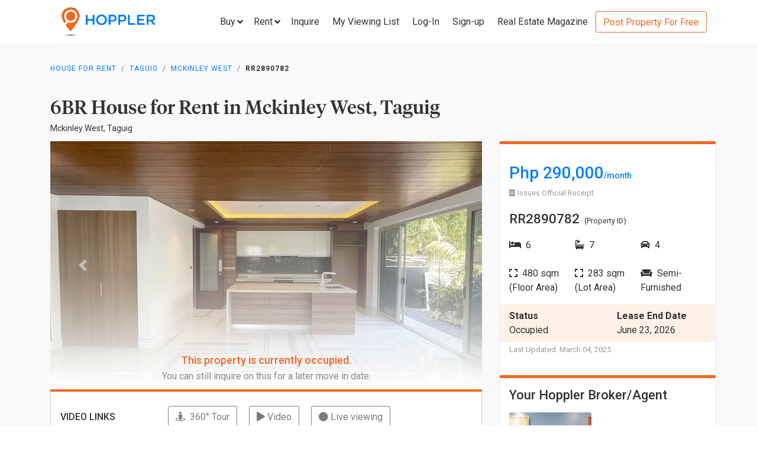

--- FILE ---
content_type: text/html; charset=utf-8
request_url: https://www.hoppler.com.ph/taguig-mckinley-west-rr2890782
body_size: 18059
content:
<!DOCTYPE html><html lang="en"><head><style>html {
  visibility: hidden;
  opacity:0;
}
</style><script>window.dataLayer = window.dataLayer || [];
window.__hiOriginalLocation = document.location.protocol + '//' +
                              document.location.hostname +
                              document.location.pathname +
                              document.location.search;
window.dataLayer.push({
  originalLocation: window.__hiOriginalLocation
});
</script><script>dataLayer.push({ listing_id: ["RR2890782"] });</script><script>(function(w,d,s,l,i){w[l]=w[l]||[];w[l].push({'gtm.start':
new Date().getTime(),event:'gtm.js'});var f=d.getElementsByTagName(s)[0],
j=d.createElement(s),dl=l!='dataLayer'?'&l='+l:'';j.async=true;j.src=
'https://www.googletagmanager.com/gtm.js?id='+i+dl;f.parentNode.insertBefore(j,f);
})(window,document,'script','dataLayer','GTM-P27HZF');</script><script async src="https://www.googletagmanager.com/gtag/js?id=AW-959146815"></script><script>window.dataLayer = window.dataLayer || []; function gtag(){dataLayer.push(arguments);} gtag('js', new Date()); gtag('config', 'AW-959146815');

</script><meta charset="utf-8"><link rel="canonical" href="https://www.hoppler.com.ph/taguig-mckinley-west-rr2890782"><title>House for Rent in Mckinley West, Taguig - RR2890782 | Hoppler</title><meta name="title" content="6BR House for Rent in Mckinley West, Taguig - RR2890782 | Hoppler"><meta name="og:title" content="6BR House for Rent in Mckinley West, Taguig - RR2890782 | Hoppler"><meta name="description" content="Mar 04, 2025 - Last Updated. View this 6BR House for Rent in Mckinley West, Taguig - RR2890782. For Long-term Lease, 480.0sqm Floor, 283.0sqm Lot. See Rental Price here!"><meta name="og:description" content="Mar 04, 2025 - Last Updated. View this 6BR House for Rent in Mckinley West, Taguig - RR2890782. For Long-term Lease, 480.0sqm Floor, 283.0sqm Lot. See Rental Price here!"><meta name="og:url" content="https://www.hoppler.com.ph/RR2890782"><meta name="og:image" content="https://dzjqf1alh39sw.cloudfront.net/hoppler/properties/residential/House_and_Lot-rent-RR2890782-782333.png"><meta name="og:site_name" content="Hoppler"><meta name="og:type" content="product"><meta name="Petal-Search-site-verification" content="6b660b48d6"><meta name="google-site-verification" content="pbMxfn2cUBftlD1rOUNlIhkWUFr0urgsvRJWDG7FzQ4"><meta name="viewport" content="width=device-width, initial-scale=1.0"><!-- PRECONNECTS--><link rel="preconnect" href="https://dzjqf1alh39sw.cloudfront.net" crossorigin><link rel="preconnect" href="https://hoppler-inc.imgix.net" crossorigin><link rel="preconnect" href="https://hoppler-blog.imgix.net" crossorigin><link rel="preconnect" href="https://www.googletagmanager.com"><link rel="preconnect" href="https://api.hoppler.com.ph" crossorigin><link rel="preconnect" href="https://fonts.gstatic.com" crossorigin><link rel="preload" as="style" href="https://fonts.googleapis.com/css2?family=Roboto:wght@400;500;700&amp;display=swap"><link rel="stylesheet" href="https://fonts.googleapis.com/css2?family=Roboto:wght@400;500;700&amp;display=swap" media="print" onload="this.media='all'"><noscript><link rel="stylesheet" href="https://fonts.googleapis.com/css2?family=Roboto:wght@400;500;700&amp;display=swap"></noscript><link rel="icon" type="image/x-icon" href="https://dzjqf1alh39sw.cloudfront.net/hoppler/pages/static/64x64.png"><link rel="icon" type="image/x-icon" href="https://dzjqf1alh39sw.cloudfront.net/hoppler/pages/static/96x96.png"><link rel="icon" type="image/x-icon" href="https://dzjqf1alh39sw.cloudfront.net/hoppler/pages/static/128x128.png"><link rel="preload" as="style" href="/xpoc/js/styles.bd80ae20.css"><link rel="stylesheet" href="/xpoc/js/styles.bd80ae20.css" media="print" onload="this.media='all'"><noscript> <link rel="stylesheet" href="/xpoc/js/styles.bd80ae20.css">
</noscript><script defer src="/xpoc/js/main.c674426a.js"></script></head><body><noscript><iframe src="https://www.googletagmanager.com/ns.html?id=GTM-P27HZF" height="0" width="0" style="display:none;visibility:hidden"></iframe></noscript><div id="top"></div><div class="hi-listing-page"><div class="hi-nav-padding"><nav class="navbar hi-navbar"><div class="container hi-navbar__container"><div class="hi-navbar__content"><a class="d-flex align-items-center" href="/"><img class="hi-navbar__logo d-none d-sm-block" alt="Hoppler logo" src="https://hoppler-inc.imgix.net/hoppler/pages/static/hoppler-logo-navbar-colored.png" height="76" width="194"><img class="hi-navbar__logo d-sm-none" alt="Hoppler logo" src="https://hoppler-inc.imgix.net/hoppler/pages/static/hoppler-logo-navbar-colored.png" height="42" width="111"></a><div class="d-flex align-items-center"><span class="btn btn-link hi-navbar__nav-button nav-dropdown d-none d-xl-flex" id="navDropSale"><a class="hi-navbar__nav-button__label"><span>Buy</span><i class="fa fa-angle-down"></i></a><div class="nav-dropdown__category-container"><div class="nav-dropdown__category"><span>Condominium</span><i class="fa fa-angle-right"></i><div class="nav-dropdown__city-container"><a class="nav-dropdown__city" href="/condominiums-for-sale/makati"><span>Makati</span></a><a class="nav-dropdown__city" href="/condominiums-for-sale/taguig"><span>Taguig</span></a><a class="nav-dropdown__city" href="/condominiums-for-sale/taguig/bgc-bonifacio-global-city"><span>Bonifacio Global City</span></a><a class="nav-dropdown__city" href="/condominiums-for-sale/mandaluyong"><span>Mandaluyong</span></a><a class="nav-dropdown__city" href="/condominiums-for-sale/muntinlupa"><span>Muntinlupa</span></a><a class="nav-dropdown__city" href="/condominiums-for-sale/pasig"><span>Pasig</span></a><a class="nav-dropdown__city" href="/condominiums-for-sale/paranaque"><span>Parañaque</span></a><a class="nav-dropdown__city" href="/condominiums-for-sale/las-pinas"><span>Las Piñas</span></a><a class="nav-dropdown__city" href="/condominiums-for-sale/quezon-city"><span>Quezon City</span></a></div></div><div class="nav-dropdown__category"><span>House &amp; Lot</span><i class="fa fa-angle-right"></i><div class="nav-dropdown__city-container"><a class="nav-dropdown__city" href="/house-and-lots-for-sale/makati"><span>Makati</span></a><a class="nav-dropdown__city" href="/house-and-lots-for-sale/taguig"><span>Taguig</span></a><a class="nav-dropdown__city" href="/house-and-lots-for-sale/taguig/bgc-bonifacio-global-city"><span>Bonifacio Global City</span></a><a class="nav-dropdown__city" href="/house-and-lots-for-sale/mandaluyong"><span>Mandaluyong</span></a><a class="nav-dropdown__city" href="/house-and-lots-for-sale/muntinlupa"><span>Muntinlupa</span></a><a class="nav-dropdown__city" href="/house-and-lots-for-sale/pasig"><span>Pasig</span></a><a class="nav-dropdown__city" href="/house-and-lots-for-sale/paranaque"><span>Parañaque</span></a><a class="nav-dropdown__city" href="/house-and-lots-for-sale/las-pinas"><span>Las Piñas</span></a><a class="nav-dropdown__city" href="/house-and-lots-for-sale/quezon-city"><span>Quezon City</span></a></div></div><div class="nav-dropdown__category"><span>Townhouse</span><i class="fa fa-angle-right"></i><div class="nav-dropdown__city-container"><a class="nav-dropdown__city" href="/townhouses-for-sale/makati"><span>Makati</span></a><a class="nav-dropdown__city" href="/townhouses-for-sale/taguig"><span>Taguig</span></a><a class="nav-dropdown__city" href="/townhouses-for-sale/taguig/bgc-bonifacio-global-city"><span>Bonifacio Global City</span></a><a class="nav-dropdown__city" href="/townhouses-for-sale/mandaluyong"><span>Mandaluyong</span></a><a class="nav-dropdown__city" href="/townhouses-for-sale/muntinlupa"><span>Muntinlupa</span></a><a class="nav-dropdown__city" href="/townhouses-for-sale/pasig"><span>Pasig</span></a><a class="nav-dropdown__city" href="/townhouses-for-sale/paranaque"><span>Parañaque</span></a><a class="nav-dropdown__city" href="/townhouses-for-sale/las-pinas"><span>Las Piñas</span></a><a class="nav-dropdown__city" href="/townhouses-for-sale/quezon-city"><span>Quezon City</span></a></div></div><div class="nav-dropdown__category"><span>Vacant Lot</span><i class="fa fa-angle-right"></i><div class="nav-dropdown__city-container"><a class="nav-dropdown__city" href="/lots-for-sale/makati"><span>Makati</span></a><a class="nav-dropdown__city" href="/lots-for-sale/taguig"><span>Taguig</span></a><a class="nav-dropdown__city" href="/lots-for-sale/taguig/bgc-bonifacio-global-city"><span>Bonifacio Global City</span></a><a class="nav-dropdown__city" href="/lots-for-sale/mandaluyong"><span>Mandaluyong</span></a><a class="nav-dropdown__city" href="/lots-for-sale/muntinlupa"><span>Muntinlupa</span></a><a class="nav-dropdown__city" href="/lots-for-sale/pasig"><span>Pasig</span></a><a class="nav-dropdown__city" href="/lots-for-sale/paranaque"><span>Parañaque</span></a><a class="nav-dropdown__city" href="/lots-for-sale/las-pinas"><span>Las Piñas</span></a><a class="nav-dropdown__city" href="/lots-for-sale/quezon-city"><span>Quezon City</span></a></div></div><div class="nav-dropdown__category"><span>Office Space</span><i class="fa fa-angle-right"></i><div class="nav-dropdown__city-container"><a class="nav-dropdown__city" href="/office-spaces-for-sale/makati"><span>Makati</span></a><a class="nav-dropdown__city" href="/office-spaces-for-sale/taguig"><span>Taguig</span></a><a class="nav-dropdown__city" href="/office-spaces-for-sale/taguig/bgc-bonifacio-global-city"><span>Bonifacio Global City</span></a><a class="nav-dropdown__city" href="/office-spaces-for-sale/mandaluyong"><span>Mandaluyong</span></a><a class="nav-dropdown__city" href="/office-spaces-for-sale/muntinlupa"><span>Muntinlupa</span></a><a class="nav-dropdown__city" href="/office-spaces-for-sale/pasig"><span>Pasig</span></a><a class="nav-dropdown__city" href="/office-spaces-for-sale/paranaque"><span>Parañaque</span></a><a class="nav-dropdown__city" href="/office-spaces-for-sale/las-pinas"><span>Las Piñas</span></a><a class="nav-dropdown__city" href="/office-spaces-for-sale/quezon-city"><span>Quezon City</span></a></div></div><div class="nav-dropdown__category"><span>Commercial Space</span><i class="fa fa-angle-right"></i><div class="nav-dropdown__city-container"><a class="nav-dropdown__city" href="/commercial-spaces-for-sale/makati"><span>Makati</span></a><a class="nav-dropdown__city" href="/commercial-spaces-for-sale/taguig"><span>Taguig</span></a><a class="nav-dropdown__city" href="/commercial-spaces-for-sale/taguig/bgc-bonifacio-global-city"><span>Bonifacio Global City</span></a><a class="nav-dropdown__city" href="/commercial-spaces-for-sale/mandaluyong"><span>Mandaluyong</span></a><a class="nav-dropdown__city" href="/commercial-spaces-for-sale/muntinlupa"><span>Muntinlupa</span></a><a class="nav-dropdown__city" href="/commercial-spaces-for-sale/pasig"><span>Pasig</span></a><a class="nav-dropdown__city" href="/commercial-spaces-for-sale/paranaque"><span>Parañaque</span></a><a class="nav-dropdown__city" href="/commercial-spaces-for-sale/las-pinas"><span>Las Piñas</span></a><a class="nav-dropdown__city" href="/commercial-spaces-for-sale/quezon-city"><span>Quezon City</span></a></div></div><div class="nav-dropdown__category"><span>Warehouse</span><i class="fa fa-angle-right"></i><div class="nav-dropdown__city-container"><a class="nav-dropdown__city" href="/warehouses-for-sale/makati"><span>Makati</span></a><a class="nav-dropdown__city" href="/warehouses-for-sale/taguig"><span>Taguig</span></a><a class="nav-dropdown__city" href="/warehouses-for-sale/taguig/bgc-bonifacio-global-city"><span>Bonifacio Global City</span></a><a class="nav-dropdown__city" href="/warehouses-for-sale/mandaluyong"><span>Mandaluyong</span></a><a class="nav-dropdown__city" href="/warehouses-for-sale/muntinlupa"><span>Muntinlupa</span></a><a class="nav-dropdown__city" href="/warehouses-for-sale/pasig"><span>Pasig</span></a><a class="nav-dropdown__city" href="/warehouses-for-sale/paranaque"><span>Parañaque</span></a><a class="nav-dropdown__city" href="/warehouses-for-sale/las-pinas"><span>Las Piñas</span></a><a class="nav-dropdown__city" href="/warehouses-for-sale/quezon-city"><span>Quezon City</span></a></div></div><div class="nav-dropdown__category"><span>Building</span><i class="fa fa-angle-right"></i><div class="nav-dropdown__city-container"><a class="nav-dropdown__city" href="/buildings-for-sale/makati"><span>Makati</span></a><a class="nav-dropdown__city" href="/buildings-for-sale/taguig"><span>Taguig</span></a><a class="nav-dropdown__city" href="/buildings-for-sale/taguig/bgc-bonifacio-global-city"><span>Bonifacio Global City</span></a><a class="nav-dropdown__city" href="/buildings-for-sale/mandaluyong"><span>Mandaluyong</span></a><a class="nav-dropdown__city" href="/buildings-for-sale/muntinlupa"><span>Muntinlupa</span></a><a class="nav-dropdown__city" href="/buildings-for-sale/pasig"><span>Pasig</span></a><a class="nav-dropdown__city" href="/buildings-for-sale/paranaque"><span>Parañaque</span></a><a class="nav-dropdown__city" href="/buildings-for-sale/las-pinas"><span>Las Piñas</span></a><a class="nav-dropdown__city" href="/buildings-for-sale/quezon-city"><span>Quezon City</span></a></div></div></div></span><span class="btn btn-link hi-navbar__nav-button nav-dropdown d-none d-xl-flex" id="navDropRent"><a class="hi-navbar__nav-button__label"><span>Rent</span><i class="fa fa-angle-down"></i></a><div class="nav-dropdown__category-container"><div class="nav-dropdown__category"><span>Condominium</span><i class="fa fa-angle-right"></i><div class="nav-dropdown__city-container"><a class="nav-dropdown__city" href="/condominiums-for-rent/makati"><span>Makati</span></a><a class="nav-dropdown__city" href="/condominiums-for-rent/taguig"><span>Taguig</span></a><a class="nav-dropdown__city" href="/condominiums-for-rent/taguig/bgc-bonifacio-global-city"><span>Bonifacio Global City</span></a><a class="nav-dropdown__city" href="/condominiums-for-rent/mandaluyong"><span>Mandaluyong</span></a><a class="nav-dropdown__city" href="/condominiums-for-rent/muntinlupa"><span>Muntinlupa</span></a><a class="nav-dropdown__city" href="/condominiums-for-rent/pasig"><span>Pasig</span></a><a class="nav-dropdown__city" href="/condominiums-for-rent/paranaque"><span>Parañaque</span></a><a class="nav-dropdown__city" href="/condominiums-for-rent/las-pinas"><span>Las Piñas</span></a><a class="nav-dropdown__city" href="/condominiums-for-rent/quezon-city"><span>Quezon City</span></a></div></div><div class="nav-dropdown__category"><span>House &amp; Lot</span><i class="fa fa-angle-right"></i><div class="nav-dropdown__city-container"><a class="nav-dropdown__city" href="/house-and-lots-for-rent/makati"><span>Makati</span></a><a class="nav-dropdown__city" href="/house-and-lots-for-rent/taguig"><span>Taguig</span></a><a class="nav-dropdown__city" href="/house-and-lots-for-rent/taguig/bgc-bonifacio-global-city"><span>Bonifacio Global City</span></a><a class="nav-dropdown__city" href="/house-and-lots-for-rent/mandaluyong"><span>Mandaluyong</span></a><a class="nav-dropdown__city" href="/house-and-lots-for-rent/muntinlupa"><span>Muntinlupa</span></a><a class="nav-dropdown__city" href="/house-and-lots-for-rent/pasig"><span>Pasig</span></a><a class="nav-dropdown__city" href="/house-and-lots-for-rent/paranaque"><span>Parañaque</span></a><a class="nav-dropdown__city" href="/house-and-lots-for-rent/las-pinas"><span>Las Piñas</span></a><a class="nav-dropdown__city" href="/house-and-lots-for-rent/quezon-city"><span>Quezon City</span></a></div></div><div class="nav-dropdown__category"><span>Townhouse</span><i class="fa fa-angle-right"></i><div class="nav-dropdown__city-container"><a class="nav-dropdown__city" href="/townhouses-for-rent/makati"><span>Makati</span></a><a class="nav-dropdown__city" href="/townhouses-for-rent/taguig"><span>Taguig</span></a><a class="nav-dropdown__city" href="/townhouses-for-rent/taguig/bgc-bonifacio-global-city"><span>Bonifacio Global City</span></a><a class="nav-dropdown__city" href="/townhouses-for-rent/mandaluyong"><span>Mandaluyong</span></a><a class="nav-dropdown__city" href="/townhouses-for-rent/muntinlupa"><span>Muntinlupa</span></a><a class="nav-dropdown__city" href="/townhouses-for-rent/pasig"><span>Pasig</span></a><a class="nav-dropdown__city" href="/townhouses-for-rent/paranaque"><span>Parañaque</span></a><a class="nav-dropdown__city" href="/townhouses-for-rent/las-pinas"><span>Las Piñas</span></a><a class="nav-dropdown__city" href="/townhouses-for-rent/quezon-city"><span>Quezon City</span></a></div></div><div class="nav-dropdown__category"><span>Vacant Lot</span><i class="fa fa-angle-right"></i><div class="nav-dropdown__city-container"><a class="nav-dropdown__city" href="/lots-for-rent/makati"><span>Makati</span></a><a class="nav-dropdown__city" href="/lots-for-rent/taguig"><span>Taguig</span></a><a class="nav-dropdown__city" href="/lots-for-rent/taguig/bgc-bonifacio-global-city"><span>Bonifacio Global City</span></a><a class="nav-dropdown__city" href="/lots-for-rent/mandaluyong"><span>Mandaluyong</span></a><a class="nav-dropdown__city" href="/lots-for-rent/muntinlupa"><span>Muntinlupa</span></a><a class="nav-dropdown__city" href="/lots-for-rent/pasig"><span>Pasig</span></a><a class="nav-dropdown__city" href="/lots-for-rent/paranaque"><span>Parañaque</span></a><a class="nav-dropdown__city" href="/lots-for-rent/las-pinas"><span>Las Piñas</span></a><a class="nav-dropdown__city" href="/lots-for-rent/quezon-city"><span>Quezon City</span></a></div></div><div class="nav-dropdown__category"><span>Office Space</span><i class="fa fa-angle-right"></i><div class="nav-dropdown__city-container"><a class="nav-dropdown__city" href="/office-spaces-for-rent/makati"><span>Makati</span></a><a class="nav-dropdown__city" href="/office-spaces-for-rent/taguig"><span>Taguig</span></a><a class="nav-dropdown__city" href="/office-spaces-for-rent/taguig/bgc-bonifacio-global-city"><span>Bonifacio Global City</span></a><a class="nav-dropdown__city" href="/office-spaces-for-rent/mandaluyong"><span>Mandaluyong</span></a><a class="nav-dropdown__city" href="/office-spaces-for-rent/muntinlupa"><span>Muntinlupa</span></a><a class="nav-dropdown__city" href="/office-spaces-for-rent/pasig"><span>Pasig</span></a><a class="nav-dropdown__city" href="/office-spaces-for-rent/paranaque"><span>Parañaque</span></a><a class="nav-dropdown__city" href="/office-spaces-for-rent/las-pinas"><span>Las Piñas</span></a><a class="nav-dropdown__city" href="/office-spaces-for-rent/quezon-city"><span>Quezon City</span></a></div></div><div class="nav-dropdown__category"><span>Commercial Space</span><i class="fa fa-angle-right"></i><div class="nav-dropdown__city-container"><a class="nav-dropdown__city" href="/commercial-spaces-for-rent/makati"><span>Makati</span></a><a class="nav-dropdown__city" href="/commercial-spaces-for-rent/taguig"><span>Taguig</span></a><a class="nav-dropdown__city" href="/commercial-spaces-for-rent/taguig/bgc-bonifacio-global-city"><span>Bonifacio Global City</span></a><a class="nav-dropdown__city" href="/commercial-spaces-for-rent/mandaluyong"><span>Mandaluyong</span></a><a class="nav-dropdown__city" href="/commercial-spaces-for-rent/muntinlupa"><span>Muntinlupa</span></a><a class="nav-dropdown__city" href="/commercial-spaces-for-rent/pasig"><span>Pasig</span></a><a class="nav-dropdown__city" href="/commercial-spaces-for-rent/paranaque"><span>Parañaque</span></a><a class="nav-dropdown__city" href="/commercial-spaces-for-rent/las-pinas"><span>Las Piñas</span></a><a class="nav-dropdown__city" href="/commercial-spaces-for-rent/quezon-city"><span>Quezon City</span></a></div></div><div class="nav-dropdown__category"><span>Warehouse</span><i class="fa fa-angle-right"></i><div class="nav-dropdown__city-container"><a class="nav-dropdown__city" href="/warehouses-for-rent/makati"><span>Makati</span></a><a class="nav-dropdown__city" href="/warehouses-for-rent/taguig"><span>Taguig</span></a><a class="nav-dropdown__city" href="/warehouses-for-rent/taguig/bgc-bonifacio-global-city"><span>Bonifacio Global City</span></a><a class="nav-dropdown__city" href="/warehouses-for-rent/mandaluyong"><span>Mandaluyong</span></a><a class="nav-dropdown__city" href="/warehouses-for-rent/muntinlupa"><span>Muntinlupa</span></a><a class="nav-dropdown__city" href="/warehouses-for-rent/pasig"><span>Pasig</span></a><a class="nav-dropdown__city" href="/warehouses-for-rent/paranaque"><span>Parañaque</span></a><a class="nav-dropdown__city" href="/warehouses-for-rent/las-pinas"><span>Las Piñas</span></a><a class="nav-dropdown__city" href="/warehouses-for-rent/quezon-city"><span>Quezon City</span></a></div></div><div class="nav-dropdown__category"><span>Building</span><i class="fa fa-angle-right"></i><div class="nav-dropdown__city-container"><a class="nav-dropdown__city" href="/buildings-for-rent/makati"><span>Makati</span></a><a class="nav-dropdown__city" href="/buildings-for-rent/taguig"><span>Taguig</span></a><a class="nav-dropdown__city" href="/buildings-for-rent/taguig/bgc-bonifacio-global-city"><span>Bonifacio Global City</span></a><a class="nav-dropdown__city" href="/buildings-for-rent/mandaluyong"><span>Mandaluyong</span></a><a class="nav-dropdown__city" href="/buildings-for-rent/muntinlupa"><span>Muntinlupa</span></a><a class="nav-dropdown__city" href="/buildings-for-rent/pasig"><span>Pasig</span></a><a class="nav-dropdown__city" href="/buildings-for-rent/paranaque"><span>Parañaque</span></a><a class="nav-dropdown__city" href="/buildings-for-rent/las-pinas"><span>Las Piñas</span></a><a class="nav-dropdown__city" href="/buildings-for-rent/quezon-city"><span>Quezon City</span></a></div></div></div></span><a class="hi-navbar__nav-button d-xl-none" href="#" data-toggle="collapse" data-target="#hi-nav-mobile-menu"><span>Menu&nbsp;<i class="fa fa-angle-down"></i></span></a><a class="hi-navbar__nav-button btn btn-link mr-1" href="/viewing-list"><span>Inquire</span></a><a class="hi-navbar__nav-button btn btn-link mr-1" href="/viewing-list"><span class="d-md-none d-flex align-items-center"><i class="fas fa-clipboard-list hi-fa-1p5x"></i><hi-vl-count-bubble></hi-vl-count-bubble></span><span class="d-none d-md-inline">My Viewing List<hi-vl-count-bubble></hi-vl-count-bubble></span></a><hi-login-nav-button class="d-none d-lg-flex"></hi-login-nav-button><a class="hi-navbar__nav-button btn btn-link mr-1 d-none d-lg-flex" href="/signup-type"><span>Sign-up</span></a><a class="hi-navbar__nav-button btn btn-link mr-1 d-none d-md-flex" href="/magazine/"><span>Real Estate Magazine</span></a><a class="hi-navbar__post-property d-none d-md-flex d-xl-none" href="/kumita-brokers/post-property">Post Property For Free</a><a class="hi-navbar__post-property btn btn-outline-secondary align-self-center d-none d-xl-block" href="/kumita-brokers/post-property">Post Property For Free</a></div></div></div><div class="collapse navbar-collapse hi-navbar__mobile-menu-collapse" id="hi-nav-mobile-menu"><div class="container mt-2 hi-navbar__mobile-menu-collapse__content"><ul class="list-unstyled"><li><button class="btn" data-toggle="collapse" data-target="#hi-nav-toggle-sale"><span>Buy</span>&nbsp;<i class="fa fa-angle-down"></i></button><div class="collapse navbar-collapse" id="hi-nav-toggle-sale"><ul class="list-unstyled pl-3"><li><button class="btn" data-toggle="collapse" data-target="#hi-nav-toggle-sale-condominium">Condominium&nbsp;<i class="fa fa-angle-down"></i></button><div class="collapse navbar-collapse" id="hi-nav-toggle-sale-condominium"><ul class="list-unstyled pl-3"><li><a class="btn" href="/condominiums-for-sale/makati">Makati</a></li><li><a class="btn" href="/condominiums-for-sale/taguig">Taguig</a></li><li><a class="btn" href="/condominiums-for-sale/taguig/bgc-bonifacio-global-city">Bonifacio Global City</a></li><li><a class="btn" href="/condominiums-for-sale/mandaluyong">Mandaluyong</a></li><li><a class="btn" href="/condominiums-for-sale/muntinlupa">Muntinlupa</a></li><li><a class="btn" href="/condominiums-for-sale/pasig">Pasig</a></li><li><a class="btn" href="/condominiums-for-sale/paranaque">Parañaque</a></li><li><a class="btn" href="/condominiums-for-sale/las-pinas">Las Piñas</a></li><li><a class="btn" href="/condominiums-for-sale/quezon-city">Quezon City</a></li></ul></div></li><li><button class="btn" data-toggle="collapse" data-target="#hi-nav-toggle-sale-house-and-lot">House &amp; Lot&nbsp;<i class="fa fa-angle-down"></i></button><div class="collapse navbar-collapse" id="hi-nav-toggle-sale-house-and-lot"><ul class="list-unstyled pl-3"><li><a class="btn" href="/house-and-lots-for-sale/makati">Makati</a></li><li><a class="btn" href="/house-and-lots-for-sale/taguig">Taguig</a></li><li><a class="btn" href="/house-and-lots-for-sale/taguig/bgc-bonifacio-global-city">Bonifacio Global City</a></li><li><a class="btn" href="/house-and-lots-for-sale/mandaluyong">Mandaluyong</a></li><li><a class="btn" href="/house-and-lots-for-sale/muntinlupa">Muntinlupa</a></li><li><a class="btn" href="/house-and-lots-for-sale/pasig">Pasig</a></li><li><a class="btn" href="/house-and-lots-for-sale/paranaque">Parañaque</a></li><li><a class="btn" href="/house-and-lots-for-sale/las-pinas">Las Piñas</a></li><li><a class="btn" href="/house-and-lots-for-sale/quezon-city">Quezon City</a></li></ul></div></li><li><button class="btn" data-toggle="collapse" data-target="#hi-nav-toggle-sale-townhouse">Townhouse&nbsp;<i class="fa fa-angle-down"></i></button><div class="collapse navbar-collapse" id="hi-nav-toggle-sale-townhouse"><ul class="list-unstyled pl-3"><li><a class="btn" href="/townhouses-for-sale/makati">Makati</a></li><li><a class="btn" href="/townhouses-for-sale/taguig">Taguig</a></li><li><a class="btn" href="/townhouses-for-sale/taguig/bgc-bonifacio-global-city">Bonifacio Global City</a></li><li><a class="btn" href="/townhouses-for-sale/mandaluyong">Mandaluyong</a></li><li><a class="btn" href="/townhouses-for-sale/muntinlupa">Muntinlupa</a></li><li><a class="btn" href="/townhouses-for-sale/pasig">Pasig</a></li><li><a class="btn" href="/townhouses-for-sale/paranaque">Parañaque</a></li><li><a class="btn" href="/townhouses-for-sale/las-pinas">Las Piñas</a></li><li><a class="btn" href="/townhouses-for-sale/quezon-city">Quezon City</a></li></ul></div></li><li><button class="btn" data-toggle="collapse" data-target="#hi-nav-toggle-sale-lot">Vacant Lot&nbsp;<i class="fa fa-angle-down"></i></button><div class="collapse navbar-collapse" id="hi-nav-toggle-sale-lot"><ul class="list-unstyled pl-3"><li><a class="btn" href="/lots-for-sale/makati">Makati</a></li><li><a class="btn" href="/lots-for-sale/taguig">Taguig</a></li><li><a class="btn" href="/lots-for-sale/taguig/bgc-bonifacio-global-city">Bonifacio Global City</a></li><li><a class="btn" href="/lots-for-sale/mandaluyong">Mandaluyong</a></li><li><a class="btn" href="/lots-for-sale/muntinlupa">Muntinlupa</a></li><li><a class="btn" href="/lots-for-sale/pasig">Pasig</a></li><li><a class="btn" href="/lots-for-sale/paranaque">Parañaque</a></li><li><a class="btn" href="/lots-for-sale/las-pinas">Las Piñas</a></li><li><a class="btn" href="/lots-for-sale/quezon-city">Quezon City</a></li></ul></div></li><li><button class="btn" data-toggle="collapse" data-target="#hi-nav-toggle-sale-office-space">Office Space&nbsp;<i class="fa fa-angle-down"></i></button><div class="collapse navbar-collapse" id="hi-nav-toggle-sale-office-space"><ul class="list-unstyled pl-3"><li><a class="btn" href="/office-spaces-for-sale/makati">Makati</a></li><li><a class="btn" href="/office-spaces-for-sale/taguig">Taguig</a></li><li><a class="btn" href="/office-spaces-for-sale/taguig/bgc-bonifacio-global-city">Bonifacio Global City</a></li><li><a class="btn" href="/office-spaces-for-sale/mandaluyong">Mandaluyong</a></li><li><a class="btn" href="/office-spaces-for-sale/muntinlupa">Muntinlupa</a></li><li><a class="btn" href="/office-spaces-for-sale/pasig">Pasig</a></li><li><a class="btn" href="/office-spaces-for-sale/paranaque">Parañaque</a></li><li><a class="btn" href="/office-spaces-for-sale/las-pinas">Las Piñas</a></li><li><a class="btn" href="/office-spaces-for-sale/quezon-city">Quezon City</a></li></ul></div></li><li><button class="btn" data-toggle="collapse" data-target="#hi-nav-toggle-sale-commercial-space">Commercial Space&nbsp;<i class="fa fa-angle-down"></i></button><div class="collapse navbar-collapse" id="hi-nav-toggle-sale-commercial-space"><ul class="list-unstyled pl-3"><li><a class="btn" href="/commercial-spaces-for-sale/makati">Makati</a></li><li><a class="btn" href="/commercial-spaces-for-sale/taguig">Taguig</a></li><li><a class="btn" href="/commercial-spaces-for-sale/taguig/bgc-bonifacio-global-city">Bonifacio Global City</a></li><li><a class="btn" href="/commercial-spaces-for-sale/mandaluyong">Mandaluyong</a></li><li><a class="btn" href="/commercial-spaces-for-sale/muntinlupa">Muntinlupa</a></li><li><a class="btn" href="/commercial-spaces-for-sale/pasig">Pasig</a></li><li><a class="btn" href="/commercial-spaces-for-sale/paranaque">Parañaque</a></li><li><a class="btn" href="/commercial-spaces-for-sale/las-pinas">Las Piñas</a></li><li><a class="btn" href="/commercial-spaces-for-sale/quezon-city">Quezon City</a></li></ul></div></li><li><button class="btn" data-toggle="collapse" data-target="#hi-nav-toggle-sale-warehouse">Warehouse&nbsp;<i class="fa fa-angle-down"></i></button><div class="collapse navbar-collapse" id="hi-nav-toggle-sale-warehouse"><ul class="list-unstyled pl-3"><li><a class="btn" href="/warehouses-for-sale/makati">Makati</a></li><li><a class="btn" href="/warehouses-for-sale/taguig">Taguig</a></li><li><a class="btn" href="/warehouses-for-sale/taguig/bgc-bonifacio-global-city">Bonifacio Global City</a></li><li><a class="btn" href="/warehouses-for-sale/mandaluyong">Mandaluyong</a></li><li><a class="btn" href="/warehouses-for-sale/muntinlupa">Muntinlupa</a></li><li><a class="btn" href="/warehouses-for-sale/pasig">Pasig</a></li><li><a class="btn" href="/warehouses-for-sale/paranaque">Parañaque</a></li><li><a class="btn" href="/warehouses-for-sale/las-pinas">Las Piñas</a></li><li><a class="btn" href="/warehouses-for-sale/quezon-city">Quezon City</a></li></ul></div></li><li><button class="btn" data-toggle="collapse" data-target="#hi-nav-toggle-sale-building">Building&nbsp;<i class="fa fa-angle-down"></i></button><div class="collapse navbar-collapse" id="hi-nav-toggle-sale-building"><ul class="list-unstyled pl-3"><li><a class="btn" href="/buildings-for-sale/makati">Makati</a></li><li><a class="btn" href="/buildings-for-sale/taguig">Taguig</a></li><li><a class="btn" href="/buildings-for-sale/taguig/bgc-bonifacio-global-city">Bonifacio Global City</a></li><li><a class="btn" href="/buildings-for-sale/mandaluyong">Mandaluyong</a></li><li><a class="btn" href="/buildings-for-sale/muntinlupa">Muntinlupa</a></li><li><a class="btn" href="/buildings-for-sale/pasig">Pasig</a></li><li><a class="btn" href="/buildings-for-sale/paranaque">Parañaque</a></li><li><a class="btn" href="/buildings-for-sale/las-pinas">Las Piñas</a></li><li><a class="btn" href="/buildings-for-sale/quezon-city">Quezon City</a></li></ul></div></li></ul></div></li><li><button class="btn" data-toggle="collapse" data-target="#hi-nav-toggle-rent"><span>Rent</span>&nbsp;<i class="fa fa-angle-down"></i></button><div class="collapse navbar-collapse" id="hi-nav-toggle-rent"><ul class="list-unstyled pl-3"><li><button class="btn" data-toggle="collapse" data-target="#hi-nav-toggle-rent-condominium">Condominium&nbsp;<i class="fa fa-angle-down"></i></button><div class="collapse navbar-collapse" id="hi-nav-toggle-rent-condominium"><ul class="list-unstyled pl-3"><li><a class="btn" href="/condominiums-for-rent/makati">Makati</a></li><li><a class="btn" href="/condominiums-for-rent/taguig">Taguig</a></li><li><a class="btn" href="/condominiums-for-rent/taguig/bgc-bonifacio-global-city">Bonifacio Global City</a></li><li><a class="btn" href="/condominiums-for-rent/mandaluyong">Mandaluyong</a></li><li><a class="btn" href="/condominiums-for-rent/muntinlupa">Muntinlupa</a></li><li><a class="btn" href="/condominiums-for-rent/pasig">Pasig</a></li><li><a class="btn" href="/condominiums-for-rent/paranaque">Parañaque</a></li><li><a class="btn" href="/condominiums-for-rent/las-pinas">Las Piñas</a></li><li><a class="btn" href="/condominiums-for-rent/quezon-city">Quezon City</a></li></ul></div></li><li><button class="btn" data-toggle="collapse" data-target="#hi-nav-toggle-rent-house-and-lot">House &amp; Lot&nbsp;<i class="fa fa-angle-down"></i></button><div class="collapse navbar-collapse" id="hi-nav-toggle-rent-house-and-lot"><ul class="list-unstyled pl-3"><li><a class="btn" href="/house-and-lots-for-rent/makati">Makati</a></li><li><a class="btn" href="/house-and-lots-for-rent/taguig">Taguig</a></li><li><a class="btn" href="/house-and-lots-for-rent/taguig/bgc-bonifacio-global-city">Bonifacio Global City</a></li><li><a class="btn" href="/house-and-lots-for-rent/mandaluyong">Mandaluyong</a></li><li><a class="btn" href="/house-and-lots-for-rent/muntinlupa">Muntinlupa</a></li><li><a class="btn" href="/house-and-lots-for-rent/pasig">Pasig</a></li><li><a class="btn" href="/house-and-lots-for-rent/paranaque">Parañaque</a></li><li><a class="btn" href="/house-and-lots-for-rent/las-pinas">Las Piñas</a></li><li><a class="btn" href="/house-and-lots-for-rent/quezon-city">Quezon City</a></li></ul></div></li><li><button class="btn" data-toggle="collapse" data-target="#hi-nav-toggle-rent-townhouse">Townhouse&nbsp;<i class="fa fa-angle-down"></i></button><div class="collapse navbar-collapse" id="hi-nav-toggle-rent-townhouse"><ul class="list-unstyled pl-3"><li><a class="btn" href="/townhouses-for-rent/makati">Makati</a></li><li><a class="btn" href="/townhouses-for-rent/taguig">Taguig</a></li><li><a class="btn" href="/townhouses-for-rent/taguig/bgc-bonifacio-global-city">Bonifacio Global City</a></li><li><a class="btn" href="/townhouses-for-rent/mandaluyong">Mandaluyong</a></li><li><a class="btn" href="/townhouses-for-rent/muntinlupa">Muntinlupa</a></li><li><a class="btn" href="/townhouses-for-rent/pasig">Pasig</a></li><li><a class="btn" href="/townhouses-for-rent/paranaque">Parañaque</a></li><li><a class="btn" href="/townhouses-for-rent/las-pinas">Las Piñas</a></li><li><a class="btn" href="/townhouses-for-rent/quezon-city">Quezon City</a></li></ul></div></li><li><button class="btn" data-toggle="collapse" data-target="#hi-nav-toggle-rent-lot">Vacant Lot&nbsp;<i class="fa fa-angle-down"></i></button><div class="collapse navbar-collapse" id="hi-nav-toggle-rent-lot"><ul class="list-unstyled pl-3"><li><a class="btn" href="/lots-for-rent/makati">Makati</a></li><li><a class="btn" href="/lots-for-rent/taguig">Taguig</a></li><li><a class="btn" href="/lots-for-rent/taguig/bgc-bonifacio-global-city">Bonifacio Global City</a></li><li><a class="btn" href="/lots-for-rent/mandaluyong">Mandaluyong</a></li><li><a class="btn" href="/lots-for-rent/muntinlupa">Muntinlupa</a></li><li><a class="btn" href="/lots-for-rent/pasig">Pasig</a></li><li><a class="btn" href="/lots-for-rent/paranaque">Parañaque</a></li><li><a class="btn" href="/lots-for-rent/las-pinas">Las Piñas</a></li><li><a class="btn" href="/lots-for-rent/quezon-city">Quezon City</a></li></ul></div></li><li><button class="btn" data-toggle="collapse" data-target="#hi-nav-toggle-rent-office-space">Office Space&nbsp;<i class="fa fa-angle-down"></i></button><div class="collapse navbar-collapse" id="hi-nav-toggle-rent-office-space"><ul class="list-unstyled pl-3"><li><a class="btn" href="/office-spaces-for-rent/makati">Makati</a></li><li><a class="btn" href="/office-spaces-for-rent/taguig">Taguig</a></li><li><a class="btn" href="/office-spaces-for-rent/taguig/bgc-bonifacio-global-city">Bonifacio Global City</a></li><li><a class="btn" href="/office-spaces-for-rent/mandaluyong">Mandaluyong</a></li><li><a class="btn" href="/office-spaces-for-rent/muntinlupa">Muntinlupa</a></li><li><a class="btn" href="/office-spaces-for-rent/pasig">Pasig</a></li><li><a class="btn" href="/office-spaces-for-rent/paranaque">Parañaque</a></li><li><a class="btn" href="/office-spaces-for-rent/las-pinas">Las Piñas</a></li><li><a class="btn" href="/office-spaces-for-rent/quezon-city">Quezon City</a></li></ul></div></li><li><button class="btn" data-toggle="collapse" data-target="#hi-nav-toggle-rent-commercial-space">Commercial Space&nbsp;<i class="fa fa-angle-down"></i></button><div class="collapse navbar-collapse" id="hi-nav-toggle-rent-commercial-space"><ul class="list-unstyled pl-3"><li><a class="btn" href="/commercial-spaces-for-rent/makati">Makati</a></li><li><a class="btn" href="/commercial-spaces-for-rent/taguig">Taguig</a></li><li><a class="btn" href="/commercial-spaces-for-rent/taguig/bgc-bonifacio-global-city">Bonifacio Global City</a></li><li><a class="btn" href="/commercial-spaces-for-rent/mandaluyong">Mandaluyong</a></li><li><a class="btn" href="/commercial-spaces-for-rent/muntinlupa">Muntinlupa</a></li><li><a class="btn" href="/commercial-spaces-for-rent/pasig">Pasig</a></li><li><a class="btn" href="/commercial-spaces-for-rent/paranaque">Parañaque</a></li><li><a class="btn" href="/commercial-spaces-for-rent/las-pinas">Las Piñas</a></li><li><a class="btn" href="/commercial-spaces-for-rent/quezon-city">Quezon City</a></li></ul></div></li><li><button class="btn" data-toggle="collapse" data-target="#hi-nav-toggle-rent-warehouse">Warehouse&nbsp;<i class="fa fa-angle-down"></i></button><div class="collapse navbar-collapse" id="hi-nav-toggle-rent-warehouse"><ul class="list-unstyled pl-3"><li><a class="btn" href="/warehouses-for-rent/makati">Makati</a></li><li><a class="btn" href="/warehouses-for-rent/taguig">Taguig</a></li><li><a class="btn" href="/warehouses-for-rent/taguig/bgc-bonifacio-global-city">Bonifacio Global City</a></li><li><a class="btn" href="/warehouses-for-rent/mandaluyong">Mandaluyong</a></li><li><a class="btn" href="/warehouses-for-rent/muntinlupa">Muntinlupa</a></li><li><a class="btn" href="/warehouses-for-rent/pasig">Pasig</a></li><li><a class="btn" href="/warehouses-for-rent/paranaque">Parañaque</a></li><li><a class="btn" href="/warehouses-for-rent/las-pinas">Las Piñas</a></li><li><a class="btn" href="/warehouses-for-rent/quezon-city">Quezon City</a></li></ul></div></li><li><button class="btn" data-toggle="collapse" data-target="#hi-nav-toggle-rent-building">Building&nbsp;<i class="fa fa-angle-down"></i></button><div class="collapse navbar-collapse" id="hi-nav-toggle-rent-building"><ul class="list-unstyled pl-3"><li><a class="btn" href="/buildings-for-rent/makati">Makati</a></li><li><a class="btn" href="/buildings-for-rent/taguig">Taguig</a></li><li><a class="btn" href="/buildings-for-rent/taguig/bgc-bonifacio-global-city">Bonifacio Global City</a></li><li><a class="btn" href="/buildings-for-rent/mandaluyong">Mandaluyong</a></li><li><a class="btn" href="/buildings-for-rent/muntinlupa">Muntinlupa</a></li><li><a class="btn" href="/buildings-for-rent/pasig">Pasig</a></li><li><a class="btn" href="/buildings-for-rent/paranaque">Parañaque</a></li><li><a class="btn" href="/buildings-for-rent/las-pinas">Las Piñas</a></li><li><a class="btn" href="/buildings-for-rent/quezon-city">Quezon City</a></li></ul></div></li></ul></div></li><li class="d-lg-none"><hi-login-mobile-menu-button></hi-login-mobile-menu-button></li><li class="d-lg-none"><a class="btn" href="/signup-type">Sign-up</a></li><li class="d-sm-none"><a class="btn" href="/contact-us">Contact us</a></li><li class="d-sm-none"><a class="btn" href="/magazine/">Real Estate Magazine</a></li><li class="d-sm-none"><a class="btn" href="/kumita-brokers/post-property">Post Property For Free</a></li></ul></div><div class="hi-navbar__mobile-menu-collapse__controls container"><button class="btn text-muted" data-toggle="collapse" data-target="#hi-nav-mobile-menu"><i class="fa fa-times"></i>&nbsp;Close</button></div></div></nav></div><div class="container"><nav aria-label="breadcrumb"><ol class="breadcrumb"><li class="breadcrumb-item"><a href="/house-and-lots-for-rent">House for Rent</a></li><li class="breadcrumb-item"><a href="/house-and-lots-for-rent/taguig">Taguig</a></li><li class="breadcrumb-item"><a href="/house-and-lots-for-rent/taguig/mckinley-west">Mckinley West</a></li><li class="breadcrumb-item"><a href="/taguig-mckinley-west-rr2890782">RR2890782</a></li></ol></nav><div class="hi-listing-page__heading-row--desktop row"><div class="col-12 col-lg-9 h1 hi-listing-page__h1 hi-listing-page__h1--top-heading">6BR House for Rent in Mckinley West, Taguig </div><div class="col-12 hi-type-caption mt-1"><span>Mckinley West, Taguig</span></div></div><div class="row"><div class="col-lg-8"><div class="hi-listing-page__carousel hi-carousel--preload-initial-images carousel slide hi-lazy" id="hiListingCarousel"><div class="hi-listing-page__is-occupied"><div class="hi-listing-page__is-occupied__content"><div class="hi-listing-page__is-occupied__orange mt-2">This property is currently occupied.</div><p class="mb-2">You can still inquire on this for a later move in date.</p></div></div><ol class="carousel-indicators"><li class="active" data-target="#hiListingCarousel" data-slide-to="0"></li><li data-target="#hiListingCarousel" data-slide-to="1"></li><li data-target="#hiListingCarousel" data-slide-to="2"></li><li data-target="#hiListingCarousel" data-slide-to="3"></li><li data-target="#hiListingCarousel" data-slide-to="4"></li><li data-target="#hiListingCarousel" data-slide-to="5"></li><li data-target="#hiListingCarousel" data-slide-to="6"></li><li data-target="#hiListingCarousel" data-slide-to="7"></li><li data-target="#hiListingCarousel" data-slide-to="8"></li><li data-target="#hiListingCarousel" data-slide-to="9"></li><li data-target="#hiListingCarousel" data-slide-to="10"></li><li data-target="#hiListingCarousel" data-slide-to="11"></li><li data-target="#hiListingCarousel" data-slide-to="12"></li><li data-target="#hiListingCarousel" data-slide-to="13"></li><li data-target="#hiListingCarousel" data-slide-to="14"></li></ol><div class="carousel-inner"><div class="carousel-item active"><img class="hi-listing-page__carousel-img" data-src="https://d2wy52y0hrt3v.cloudfront.net/hoppler/properties/residential/House_and_Lot-rent-RR2890782-782333_orig.png?sg=propertypage" data-srcset="https://d2wy52y0hrt3v.cloudfront.net/hoppler/properties/residential/House_and_Lot-rent-RR2890782-782333_orig.png?sg=propertycard 350w, https://d2wy52y0hrt3v.cloudfront.net/hoppler/properties/residential/House_and_Lot-rent-RR2890782-782333_orig.png?sg=propertypage 730w" sizes="(max-width: 767.99px) 350px, 730px" alt="6BR House and Lot for Rent Mckinley West,Taguig 1" data-image-set="LISTING"></div><div class="carousel-item"><img class="hi-listing-page__carousel-img" data-slide-src="https://d2wy52y0hrt3v.cloudfront.net/hoppler/properties/residential/House_and_Lot-rent-RR2890782-991164_orig.png?sg=propertypage" data-slide-srcset="https://d2wy52y0hrt3v.cloudfront.net/hoppler/properties/residential/House_and_Lot-rent-RR2890782-991164_orig.png?sg=propertycard 350w, https://d2wy52y0hrt3v.cloudfront.net/hoppler/properties/residential/House_and_Lot-rent-RR2890782-991164_orig.png?sg=propertypage 730w" sizes="(max-width: 767.99px) 350px, 730px" alt="6BR House and Lot for Rent Mckinley West,Taguig 2" data-image-set="LISTING"></div><div class="carousel-item"><img class="hi-listing-page__carousel-img" data-slide-src="https://d2wy52y0hrt3v.cloudfront.net/hoppler/properties/residential/House_and_Lot-rent-RR2890782-177626_orig.png?sg=propertypage" data-slide-srcset="https://d2wy52y0hrt3v.cloudfront.net/hoppler/properties/residential/House_and_Lot-rent-RR2890782-177626_orig.png?sg=propertycard 350w, https://d2wy52y0hrt3v.cloudfront.net/hoppler/properties/residential/House_and_Lot-rent-RR2890782-177626_orig.png?sg=propertypage 730w" sizes="(max-width: 767.99px) 350px, 730px" alt="6BR House and Lot for Rent Mckinley West,Taguig 3" data-image-set="LISTING"></div><div class="carousel-item"><img class="hi-listing-page__carousel-img" data-slide-src="https://d2wy52y0hrt3v.cloudfront.net/hoppler/properties/residential/House_and_Lot-rent-RR2890782-778389_orig.png?sg=propertypage" data-slide-srcset="https://d2wy52y0hrt3v.cloudfront.net/hoppler/properties/residential/House_and_Lot-rent-RR2890782-778389_orig.png?sg=propertycard 350w, https://d2wy52y0hrt3v.cloudfront.net/hoppler/properties/residential/House_and_Lot-rent-RR2890782-778389_orig.png?sg=propertypage 730w" sizes="(max-width: 767.99px) 350px, 730px" alt="6BR House and Lot for Rent Mckinley West,Taguig 4" data-image-set="LISTING"></div><div class="carousel-item"><img class="hi-listing-page__carousel-img" data-slide-src="https://d2wy52y0hrt3v.cloudfront.net/hoppler/properties/residential/House_and_Lot-rent-RR2890782-576916_orig.png?sg=propertypage" data-slide-srcset="https://d2wy52y0hrt3v.cloudfront.net/hoppler/properties/residential/House_and_Lot-rent-RR2890782-576916_orig.png?sg=propertycard 350w, https://d2wy52y0hrt3v.cloudfront.net/hoppler/properties/residential/House_and_Lot-rent-RR2890782-576916_orig.png?sg=propertypage 730w" sizes="(max-width: 767.99px) 350px, 730px" alt="6BR House and Lot for Rent Mckinley West,Taguig 5" data-image-set="LISTING"></div><div class="carousel-item"><img class="hi-listing-page__carousel-img" data-slide-src="https://d2wy52y0hrt3v.cloudfront.net/hoppler/properties/residential/House_and_Lot-rent-RR2890782-638185_orig.png?sg=propertypage" data-slide-srcset="https://d2wy52y0hrt3v.cloudfront.net/hoppler/properties/residential/House_and_Lot-rent-RR2890782-638185_orig.png?sg=propertycard 350w, https://d2wy52y0hrt3v.cloudfront.net/hoppler/properties/residential/House_and_Lot-rent-RR2890782-638185_orig.png?sg=propertypage 730w" sizes="(max-width: 767.99px) 350px, 730px" alt="6BR House and Lot for Rent Mckinley West,Taguig 6" data-image-set="LISTING"></div><div class="carousel-item"><img class="hi-listing-page__carousel-img" data-slide-src="https://d2wy52y0hrt3v.cloudfront.net/hoppler/properties/residential/House_and_Lot-rent-RR2890782-982666_orig.png?sg=propertypage" data-slide-srcset="https://d2wy52y0hrt3v.cloudfront.net/hoppler/properties/residential/House_and_Lot-rent-RR2890782-982666_orig.png?sg=propertycard 350w, https://d2wy52y0hrt3v.cloudfront.net/hoppler/properties/residential/House_and_Lot-rent-RR2890782-982666_orig.png?sg=propertypage 730w" sizes="(max-width: 767.99px) 350px, 730px" alt="6BR House and Lot for Rent Mckinley West,Taguig 7" data-image-set="LISTING"></div><div class="carousel-item"><img class="hi-listing-page__carousel-img" data-slide-src="https://d2wy52y0hrt3v.cloudfront.net/hoppler/properties/residential/House_and_Lot-rent-RR2890782-545626_orig.png?sg=propertypage" data-slide-srcset="https://d2wy52y0hrt3v.cloudfront.net/hoppler/properties/residential/House_and_Lot-rent-RR2890782-545626_orig.png?sg=propertycard 350w, https://d2wy52y0hrt3v.cloudfront.net/hoppler/properties/residential/House_and_Lot-rent-RR2890782-545626_orig.png?sg=propertypage 730w" sizes="(max-width: 767.99px) 350px, 730px" alt="6BR House and Lot for Rent Mckinley West,Taguig 8" data-image-set="LISTING"></div><div class="carousel-item"><img class="hi-listing-page__carousel-img" data-slide-src="https://d2wy52y0hrt3v.cloudfront.net/hoppler/properties/residential/House_and_Lot-rent-RR2890782-367161_orig.png?sg=propertypage" data-slide-srcset="https://d2wy52y0hrt3v.cloudfront.net/hoppler/properties/residential/House_and_Lot-rent-RR2890782-367161_orig.png?sg=propertycard 350w, https://d2wy52y0hrt3v.cloudfront.net/hoppler/properties/residential/House_and_Lot-rent-RR2890782-367161_orig.png?sg=propertypage 730w" sizes="(max-width: 767.99px) 350px, 730px" alt="6BR House and Lot for Rent Mckinley West,Taguig 9" data-image-set="LISTING"></div><div class="carousel-item"><img class="hi-listing-page__carousel-img" data-slide-src="https://d2wy52y0hrt3v.cloudfront.net/hoppler/properties/residential/House_and_Lot-rent-RR2890782-989325_orig.png?sg=propertypage" data-slide-srcset="https://d2wy52y0hrt3v.cloudfront.net/hoppler/properties/residential/House_and_Lot-rent-RR2890782-989325_orig.png?sg=propertycard 350w, https://d2wy52y0hrt3v.cloudfront.net/hoppler/properties/residential/House_and_Lot-rent-RR2890782-989325_orig.png?sg=propertypage 730w" sizes="(max-width: 767.99px) 350px, 730px" alt="6BR House and Lot for Rent Mckinley West,Taguig 10" data-image-set="LISTING"></div><div class="carousel-item"><img class="hi-listing-page__carousel-img" data-slide-src="https://d2wy52y0hrt3v.cloudfront.net/hoppler/properties/residential/House_and_Lot-rent-RR2890782-951454_orig.png?sg=propertypage" data-slide-srcset="https://d2wy52y0hrt3v.cloudfront.net/hoppler/properties/residential/House_and_Lot-rent-RR2890782-951454_orig.png?sg=propertycard 350w, https://d2wy52y0hrt3v.cloudfront.net/hoppler/properties/residential/House_and_Lot-rent-RR2890782-951454_orig.png?sg=propertypage 730w" sizes="(max-width: 767.99px) 350px, 730px" alt="6BR House and Lot for Rent Mckinley West,Taguig 11" data-image-set="LISTING"></div><div class="carousel-item"><img class="hi-listing-page__carousel-img" data-slide-src="https://d2wy52y0hrt3v.cloudfront.net/hoppler/properties/residential/House_and_Lot-rent-RR2890782-759664_orig.png?sg=propertypage" data-slide-srcset="https://d2wy52y0hrt3v.cloudfront.net/hoppler/properties/residential/House_and_Lot-rent-RR2890782-759664_orig.png?sg=propertycard 350w, https://d2wy52y0hrt3v.cloudfront.net/hoppler/properties/residential/House_and_Lot-rent-RR2890782-759664_orig.png?sg=propertypage 730w" sizes="(max-width: 767.99px) 350px, 730px" alt="6BR House and Lot for Rent Mckinley West,Taguig 12" data-image-set="LISTING"></div><div class="carousel-item"><img class="hi-listing-page__carousel-img" data-slide-src="https://d2wy52y0hrt3v.cloudfront.net/hoppler/properties/residential/House_and_Lot-rent-RR2890782-698876_orig.png?sg=propertypage" data-slide-srcset="https://d2wy52y0hrt3v.cloudfront.net/hoppler/properties/residential/House_and_Lot-rent-RR2890782-698876_orig.png?sg=propertycard 350w, https://d2wy52y0hrt3v.cloudfront.net/hoppler/properties/residential/House_and_Lot-rent-RR2890782-698876_orig.png?sg=propertypage 730w" sizes="(max-width: 767.99px) 350px, 730px" alt="6BR House and Lot for Rent Mckinley West,Taguig 13" data-image-set="LISTING"></div><div class="carousel-item"><img class="hi-listing-page__carousel-img" data-slide-src="https://d2wy52y0hrt3v.cloudfront.net/hoppler/properties/residential/House_and_Lot-rent-RR2890782-336683_orig.png?sg=propertypage" data-slide-srcset="https://d2wy52y0hrt3v.cloudfront.net/hoppler/properties/residential/House_and_Lot-rent-RR2890782-336683_orig.png?sg=propertycard 350w, https://d2wy52y0hrt3v.cloudfront.net/hoppler/properties/residential/House_and_Lot-rent-RR2890782-336683_orig.png?sg=propertypage 730w" sizes="(max-width: 767.99px) 350px, 730px" alt="6BR House and Lot for Rent Mckinley West,Taguig 14" data-image-set="LISTING"></div><div class="carousel-item"><img class="hi-listing-page__carousel-img" data-slide-src="https://d2wy52y0hrt3v.cloudfront.net/hoppler/properties/residential/House_and_Lot-rent-RR2890782-819857_orig.png?sg=propertypage" data-slide-srcset="https://d2wy52y0hrt3v.cloudfront.net/hoppler/properties/residential/House_and_Lot-rent-RR2890782-819857_orig.png?sg=propertycard 350w, https://d2wy52y0hrt3v.cloudfront.net/hoppler/properties/residential/House_and_Lot-rent-RR2890782-819857_orig.png?sg=propertypage 730w" sizes="(max-width: 767.99px) 350px, 730px" alt="6BR House and Lot for Rent Mckinley West,Taguig 15" data-image-set="LISTING"></div></div><a class="carousel-control-prev" href="#hiListingCarousel" role="button" data-slide="prev"><span class="carousel-control-prev-icon" aria-hidden="true"></span><span class="sr-only">Previous</span></a><a class="carousel-control-next" href="#hiListingCarousel" role="button" data-slide="next"><span class="carousel-control-next-icon" aria-hidden="true"></span><span class="sr-only">Next</span></a><div class="hi-listing-page__popup-loader"><i class="fa fa-cog fa-2x fa-spin"></i></div></div><div class="hi-listing-page__main-details d-flex flex-column"><div class="d-none d-md-flex row d-lg-none"><div class="col-2"><span class="hi-type-caps pt-0">Details</span></div><div class="col-9 offset-1"><div class="hi-listing-page__key-stats row no-gutters"><div class="col-4"><div class="hi-listing-page__key-stats__stat"> <i class="fas fa-bed mr-2"></i>6</div></div><div class="col-4"><div class="hi-listing-page__key-stats__stat"> <i class="fas fa-bath mr-2"></i>7</div></div><div class="col-4"><div class="hi-listing-page__key-stats__stat"> <i class="fas fa-car mr-2"></i>4</div></div></div><div class="hi-listing-page__key-stats row no-gutters"><div class="col-4"><div class="hi-listing-page__key-stats__stat"> <i class="fas fa-expand mr-2"></i>480 sqm<span class="hi-listing-page__key-stats__stat-small"> (Floor Area)</span></div></div><div class="col-4"><div class="hi-listing-page__key-stats__stat"> <i class="fas fa-expand mr-2"></i>283 sqm<span class="hi-listing-page__key-stats__stat-small"> (Lot Area)</span></div></div><div class="col-4"><div class="hi-listing-page__key-stats__stat"> <i class="fas fa-couch mr-2"></i>Semi-Furnished</div></div></div><hr class="m-0"><div class="hi-listing-page__status-block"><div class="row highlighted"><div class="col"><div class="hi-listing-page__status-item"><div class="hi-listing-page__status-item__label">Status</div><div class="hi-listing-page__status-item__data">Occupied</div></div></div><div class="col"><div class="hi-listing-page__status-item"><div class="hi-listing-page__status-item__label">Lease End Date</div><div class="hi-listing-page__status-item__data">June 23, 2026</div></div></div></div><span class="hi-listing-page__status-block__date-modified-alt">Last Updated: March 04, 2025</span></div></div></div><div class="d-none d-md-block"><div class="row"><div class="col-3 d-flex align-items-center hi-mb-std"><span class="hi-type-caps py-0">Video Links</span></div><div class="col-9 d-flex flex-wrap"><hi-virtual-tour-button></hi-virtual-tour-button><a class="btn hi-mx-std hi-mb-std disabled btn-outline-dark" disabled target="_blank" rel="noopener"><span class="label"><i class="fas fa-play">&nbsp;</i>Video</span></a><a class="btn hi-mb-std disabled btn-outline-dark" disabled target="_blank" rel="noopener"><i class="fas fa-circle">&nbsp;</i><span class="hi-video-btn-label">Live viewing</span></a></div></div></div><div class="d-none d-md-flex row"><div class="col-2"><span class="hi-type-caps pt-0">About the Property</span></div><div class="col-9 offset-1"><div class="hi-listing-page__description" id="hiDescriptionDesktop">This house and lot for rent with a lot area of 283 sqm is located in Mckinley West, Taguig. This semi-furnished property features 6 bedrooms, 7 bathrooms, and 4 parking spaces. It also offers convenient access to lifestyle options and alternatives for relaxation and enjoyment for individuals and families in a progressive neighborhood.</div><button class="btn btn-link hi-listing-page__description-read-more" data-hi-class-toggle="opened" data-target="hiDescriptionDesktop">Read more about the property&nbsp;<i class="fa fa-angle-down"></i></button></div></div><div class="hi-listing-page__heading-row--mobile"><h1 class="hi-listing-page__h1">6BR House for Rent in Mckinley West, Taguig </h1><div class="h1 hi-type-caption">Mckinley West, Taguig</div><span class="hi-listing-page__price">Php 290,000<span class="hi-listing-page__price-suffix">/month</span></span><div><small class="text-muted"><i class="fas fa-receipt mr-1"></i>Issues Official Receipt</small></div><div class="d-md-none hi-my-std"><div class="row no-gutters"><div class="col-12 d-flex flex-column hi-mb-std"><hi-virtual-tour-button class="d-flex flex-column"></hi-virtual-tour-button></div><div class="col d-flex flex-column"><a class="btn disabled btn-outline-dark" target="_blank" rel="noopener"><span class="label"><i class="fas fa-play">&nbsp;</i>Video</span></a></div><div class="col d-flex flex-column hi-ml-std"><a class="btn disabled btn-outline-dark" target="_blank" rel="noopener"><span class="label"><i class="fas fa-circle">&nbsp;</i>Live viewing</span></a></div></div></div><div class="hi-listing-page__property-key"><strong>RR2890782</strong>&nbsp;(Property ID)</div></div><div class="d-md-none"><div class="hi-listing-page__key-stats row no-gutters first"><div class="col-3 mr-1"><div class="hi-listing-page__key-stats__stat"> <i class="fas fa-bed mr-2"></i>6</div></div><div class="col-3"><div class="hi-listing-page__key-stats__stat"> <i class="fas fa-bath mr-2"></i>7</div></div><div class="col-3"><div class="hi-listing-page__key-stats__stat"> <i class="fas fa-car mr-2"></i>4</div></div></div><div class="hi-listing-page__key-stats row no-gutters"><div class="col-4"><div class="hi-listing-page__key-stats__stat"> <i class="fas fa-expand mr-2"></i>480 sqm<span class="hi-listing-page__key-stats__stat-small"> (Floor Area)</span></div></div><div class="col-4"><div class="hi-listing-page__key-stats__stat"> <i class="fas fa-expand mr-2"></i>283 sqm<span class="hi-listing-page__key-stats__stat-small"> (Lot Area)</span></div></div><div class="col-4"><div class="hi-listing-page__key-stats__stat"> <i class="fas fa-couch mr-2"></i>Semi-Furnished</div></div></div><hr class="m-0"><div class="hi-listing-page__status-block"><div class="row highlighted"><div class="col"><div class="hi-listing-page__status-item"><div class="hi-listing-page__status-item__label">Status</div><div class="hi-listing-page__status-item__data">Occupied</div></div></div><div class="col"><div class="hi-listing-page__status-item"><div class="hi-listing-page__status-item__label">Lease End Date</div><div class="hi-listing-page__status-item__data">June 23, 2026</div></div></div></div><span class="hi-listing-page__status-block__date-modified-alt">Last Updated: March 04, 2025</span></div><hr class="m-0"><div class="hi-listing-page__mobile-sdBlock"><p class="title"> <span>Your Hoppler Broker/Agent</span></p><div class="d-flex"><div class="hi-listing-page__mobile-sdBlock-photo"><img src="https://hoppler-inc.imgix.net/hoppler/users/Bergantinos Dayrit-Erika-9014-1706798774129.jpeg?format=auto&amp;h=200" alt="Erika Bergantinos Dayrit"></div><div class="hi-listing-page__mobile-sdBlock-details"><div class="text-left"><p class="sd-name">Erika Bergantinos Dayrit</p><p class="sd-prc text-muted"></p></div><div class="text-left"><p class="text">To inquire, click</p><i class="text">Add to viewing list</i></div></div></div></div><hi-property-page-contact-toggle></hi-property-page-contact-toggle><hr class="m-0"><span class="hi-type-caps">About the Property</span><div class="hi-listing-page__description" id="hiDescription">This house and lot for rent with a lot area of 283 sqm is located in Mckinley West, Taguig. This semi-furnished property features 6 bedrooms, 7 bathrooms, and 4 parking spaces. It also offers convenient access to lifestyle options and alternatives for relaxation and enjoyment for individuals and families in a progressive neighborhood.</div><button class="btn btn-link hi-listing-page__description-read-more" data-hi-class-toggle="opened" data-target="hiDescription">Read more about the property&nbsp;<i class="fa fa-angle-down"></i></button><hr class="my-3"></div><div class="order-md-0 row mt-3"><div class="col-md-2"><span class="hi-type-caps pt-0">Amenities</span></div><div class="col-md-9 offset-md-1"><div class="row"><div class="col-6"><ul class="list-unstyled"><li class="mb-2">Aircon</li><li class="mb-2">Balcony/Terrace</li><li class="mb-2">Den</li></ul></div><div class="col-6"><ul class="list-unstyled"><li class="mb-2">Maid's Room</li><li class="mb-2">Parking Spaces</li><li class="mb-2">Pet Friendly</li></ul></div></div></div></div></div><div class="hi-listing-page__map-block my-5"><hi-properties-map passed-listings="[{&quot;propertyKey&quot;:&quot;RR2890782&quot;,&quot;category&quot;:&quot;Rent&quot;,&quot;type&quot;:&quot;House and Lot&quot;,&quot;latitude&quot;:14.554642,&quot;longitude&quot;:121.024429,&quot;minPrice&quot;:290000}]" is-property-page="true"></hi-properties-map></div><hr class="my-3 d-none d-lg-block"></div><div class="col-lg-4 d-none d-lg-block pr-0"><div class="hi-listing-page__right_section"><div class="hi-listing-page__right-section-property-info p-3"><span class="hi-listing-page__price">Php 290,000<span class="hi-listing-page__price-suffix">/month</span></span><div><small class="text-muted"><i class="fas fa-receipt mr-1"></i>Issues Official Receipt</small></div><div class="hi-listing-page__property-key mb-2 mt-3"><strong>RR2890782</strong>(Property ID)</div><div class="hi-listing-page__key-stats row no-gutters"><div class="col col-lg-4"><div class="hi-listing-page__key-stats__stat"> <i class="fas fa-bed mr-2"></i>6</div></div><div class="col col-lg-4"><div class="hi-listing-page__key-stats__stat"> <i class="fas fa-bath mr-2"></i>7</div></div><div class="col col-lg-4"><div class="hi-listing-page__key-stats__stat"> <i class="fas fa-car mr-2"></i>4</div></div></div><div class="hi-listing-page__key-stats row no-gutters"><div class="col-4"><div class="hi-listing-page__key-stats__stat"> <i class="fas fa-expand mr-2"></i>480 sqm<span class="hi-listing-page__key-stats__stat-small"> (Floor Area)</span></div></div><div class="col-4"><div class="hi-listing-page__key-stats__stat"> <i class="fas fa-expand mr-2"></i>283 sqm<span class="hi-listing-page__key-stats__stat-small"> (Lot Area)</span></div></div><div class="col-lg-4"><div class="hi-listing-page__key-stats__stat"> <i class="fas fa-couch mr-2"></i>Semi-Furnished</div></div></div><div class="hi-listing-page__status-block"><div class="row highlighted"><div class="col"><div class="hi-listing-page__status-item"><div class="hi-listing-page__status-item__label">Status</div><div class="hi-listing-page__status-item__data">Occupied</div></div></div><div class="col"><div class="hi-listing-page__status-item"><div class="hi-listing-page__status-item__label">Lease End Date</div><div class="hi-listing-page__status-item__data">June 23, 2026</div></div></div></div><span class="hi-listing-page__status-block__date-modified-alt">Last Updated: March 04, 2025</span></div></div><div class="hi-listing-page__inquiry-block p-3"><h4 class="hi-listing-page__inquiry-block-h4"> <span>Your Hoppler Broker/Agent</span></h4><div class="d-flex mb-3"><div class="hi-listing-page__inquiry-block__sdImage"><img src="https://hoppler-inc.imgix.net/hoppler/users/Bergantinos Dayrit-Erika-9014-1706798774129.jpeg?format=auto&amp;h=200" alt="Erika Bergantinos Dayrit"></div><div class="d-flex flex-column justify-content-between"><div class="text-left mt-2"><p class="text-dark mb-0 mt-4">Erika Bergantinos Dayrit</p><p class="text-muted sd_licenseNumber"></p></div><div class="text-left"><small class="text-dark">To inquire, click this button: </small></div></div></div><div class="my-3"><hi-property-page-vl-button propertyKey="RR2890782" isBlocked="true"></hi-property-page-vl-button></div><hi-property-page-contact-toggle></hi-property-page-contact-toggle><div class="hi-listing-page__right-section-hr-container"><hr class="hi-listing-page__right-section-hr m-0"></div><div class="row hi-listing-page__share-this-property"><div class="hi-listing-page__share-this-property-label col-7">Share this property</div><div class="hi-listing-page__share-this-property-buttons col-5"><a class="social-media-share-btn fb-share-button" target="_blank"><i class="fab fa-facebook-square"></i></a><a class="social-media-share-btn twitter-share-button" target="_blank"><i class="fab fa-twitter"></i></a><a class="social-media-share-btn linkedin-share-button" target="_blank"><i class="fab fa-linkedin"></i></a></div></div></div></div></div></div><span class="hi-type-caps pt-md-0 d-none d-md-block">Similar Properties</span><div class="hi-listing-page__similar d-md-none"><span class="hi-type-caps pt-3 pl-3">Similar Properties</span><div class="hi-listing-page__similar__side-scroll"><div class="hi-listing-page__similar__side-scroll__content"><ul class="card hi-property-card" id="RR2034382" itemscope="" itemtype="https://schema.org/Offer"><div class="hi-property-card__img-container"><a class="d-block" href="/makati-san-lorenzo-village-rr2034382"><img class="hi-property-card__photo d-lg-none" itemprop="image" src="[data-uri]" data-src="https://d2wy52y0hrt3v.cloudfront.net/hoppler/properties/residential/House_and_Lot-rent-RR2034382-885766_orig.png?sg=propertycard" data-srcset="https://d2wy52y0hrt3v.cloudfront.net/hoppler/properties/residential/House_and_Lot-rent-RR2034382-885766_orig.png?sg=propertycard 1x" alt="4BR House and Lot for Rent-San Lorenzo Village,Makati"/><div class="carousel slide hi-lazy d-none d-lg-block" id="hiPropertyCardCarouselRR2034382-mobile"><ol class="carousel-indicators"><li class="active" data-target="hiPropertyCardCarouselRR2034382-mobile" data-slide-to="0"></li><li data-target="hiPropertyCardCarouselRR2034382-mobile" data-slide-to="1"></li><li data-target="hiPropertyCardCarouselRR2034382-mobile" data-slide-to="2"></li><li data-target="hiPropertyCardCarouselRR2034382-mobile" data-slide-to="3"></li><li data-target="hiPropertyCardCarouselRR2034382-mobile" data-slide-to="4"></li><li data-target="hiPropertyCardCarouselRR2034382-mobile" data-slide-to="5"></li><li data-target="hiPropertyCardCarouselRR2034382-mobile" data-slide-to="6"></li><li data-target="hiPropertyCardCarouselRR2034382-mobile" data-slide-to="7"></li><li data-target="hiPropertyCardCarouselRR2034382-mobile" data-slide-to="8"></li><li data-target="hiPropertyCardCarouselRR2034382-mobile" data-slide-to="9"></li><li data-target="hiPropertyCardCarouselRR2034382-mobile" data-slide-to="10"></li><li data-target="hiPropertyCardCarouselRR2034382-mobile" data-slide-to="11"></li><li data-target="hiPropertyCardCarouselRR2034382-mobile" data-slide-to="12"></li><li data-target="hiPropertyCardCarouselRR2034382-mobile" data-slide-to="13"></li><li data-target="hiPropertyCardCarouselRR2034382-mobile" data-slide-to="14"></li><li data-target="hiPropertyCardCarouselRR2034382-mobile" data-slide-to="15"></li><li data-target="hiPropertyCardCarouselRR2034382-mobile" data-slide-to="16"></li><li data-target="hiPropertyCardCarouselRR2034382-mobile" data-slide-to="17"></li><li data-target="hiPropertyCardCarouselRR2034382-mobile" data-slide-to="18"></li><li data-target="hiPropertyCardCarouselRR2034382-mobile" data-slide-to="19"></li><li data-target="hiPropertyCardCarouselRR2034382-mobile" data-slide-to="20"></li><li data-target="hiPropertyCardCarouselRR2034382-mobile" data-slide-to="21"></li><li data-target="hiPropertyCardCarouselRR2034382-mobile" data-slide-to="22"></li><li data-target="hiPropertyCardCarouselRR2034382-mobile" data-slide-to="23"></li><li data-target="hiPropertyCardCarouselRR2034382-mobile" data-slide-to="24"></li><li data-target="hiPropertyCardCarouselRR2034382-mobile" data-slide-to="25"></li><li data-target="hiPropertyCardCarouselRR2034382-mobile" data-slide-to="26"></li><li data-target="hiPropertyCardCarouselRR2034382-mobile" data-slide-to="27"></li><li data-target="hiPropertyCardCarouselRR2034382-mobile" data-slide-to="28"></li></ol><div class="carousel-inner"><div class="carousel-item active"><img class="hi-property-card__photo d-block w-100" itemprop="image" data-src="https://d2wy52y0hrt3v.cloudfront.net/hoppler/properties/residential/House_and_Lot-rent-RR2034382-885766_orig.png?sg=propertycard" data-srcset="https://d2wy52y0hrt3v.cloudfront.net/hoppler/properties/residential/House_and_Lot-rent-RR2034382-885766_orig.png?sg=propertycard 1x" alt="4BR House and Lot for Rent-San Lorenzo Village,Makati 1"/></div><div class="carousel-item"><img class="hi-property-card__photo d-block w-100" itemprop="image" data-slide-src="https://d2wy52y0hrt3v.cloudfront.net/hoppler/properties/residential/House_and_Lot-rent-RR2034382-375511_orig.png?sg=propertycard" data-slide-srcset="https://d2wy52y0hrt3v.cloudfront.net/hoppler/properties/residential/House_and_Lot-rent-RR2034382-375511_orig.png?sg=propertycard 1x" alt="4BR House and Lot for Rent-San Lorenzo Village,Makati 2"/></div><div class="carousel-item"><img class="hi-property-card__photo d-block w-100" itemprop="image" data-slide-src="https://d2wy52y0hrt3v.cloudfront.net/hoppler/properties/residential/House_and_Lot-rent-RR2034382-322132_orig.png?sg=propertycard" data-slide-srcset="https://d2wy52y0hrt3v.cloudfront.net/hoppler/properties/residential/House_and_Lot-rent-RR2034382-322132_orig.png?sg=propertycard 1x" alt="4BR House and Lot for Rent-San Lorenzo Village,Makati 3"/></div><div class="carousel-item"><img class="hi-property-card__photo d-block w-100" itemprop="image" data-slide-src="https://d2wy52y0hrt3v.cloudfront.net/hoppler/properties/residential/House_and_Lot-rent-RR2034382-389924_orig.png?sg=propertycard" data-slide-srcset="https://d2wy52y0hrt3v.cloudfront.net/hoppler/properties/residential/House_and_Lot-rent-RR2034382-389924_orig.png?sg=propertycard 1x" alt="4BR House and Lot for Rent-San Lorenzo Village,Makati 4"/></div><div class="carousel-item"><img class="hi-property-card__photo d-block w-100" itemprop="image" data-slide-src="https://d2wy52y0hrt3v.cloudfront.net/hoppler/properties/residential/House_and_Lot-rent-RR2034382-143144_orig.png?sg=propertycard" data-slide-srcset="https://d2wy52y0hrt3v.cloudfront.net/hoppler/properties/residential/House_and_Lot-rent-RR2034382-143144_orig.png?sg=propertycard 1x" alt="4BR House and Lot for Rent-San Lorenzo Village,Makati 5"/></div><div class="carousel-item"><img class="hi-property-card__photo d-block w-100" itemprop="image" data-slide-src="https://d2wy52y0hrt3v.cloudfront.net/hoppler/properties/residential/House_and_Lot-rent-RR2034382-431254_orig.png?sg=propertycard" data-slide-srcset="https://d2wy52y0hrt3v.cloudfront.net/hoppler/properties/residential/House_and_Lot-rent-RR2034382-431254_orig.png?sg=propertycard 1x" alt="4BR House and Lot for Rent-San Lorenzo Village,Makati 6"/></div><div class="carousel-item"><img class="hi-property-card__photo d-block w-100" itemprop="image" data-slide-src="https://d2wy52y0hrt3v.cloudfront.net/hoppler/properties/residential/House_and_Lot-rent-RR2034382-169223_orig.png?sg=propertycard" data-slide-srcset="https://d2wy52y0hrt3v.cloudfront.net/hoppler/properties/residential/House_and_Lot-rent-RR2034382-169223_orig.png?sg=propertycard 1x" alt="4BR House and Lot for Rent-San Lorenzo Village,Makati 7"/></div><div class="carousel-item"><img class="hi-property-card__photo d-block w-100" itemprop="image" data-slide-src="https://d2wy52y0hrt3v.cloudfront.net/hoppler/properties/residential/House_and_Lot-rent-RR2034382-684672_orig.png?sg=propertycard" data-slide-srcset="https://d2wy52y0hrt3v.cloudfront.net/hoppler/properties/residential/House_and_Lot-rent-RR2034382-684672_orig.png?sg=propertycard 1x" alt="4BR House and Lot for Rent-San Lorenzo Village,Makati 8"/></div><div class="carousel-item"><img class="hi-property-card__photo d-block w-100" itemprop="image" data-slide-src="https://d2wy52y0hrt3v.cloudfront.net/hoppler/properties/residential/House_and_Lot-rent-RR2034382-143988_orig.png?sg=propertycard" data-slide-srcset="https://d2wy52y0hrt3v.cloudfront.net/hoppler/properties/residential/House_and_Lot-rent-RR2034382-143988_orig.png?sg=propertycard 1x" alt="4BR House and Lot for Rent-San Lorenzo Village,Makati 9"/></div><div class="carousel-item"><img class="hi-property-card__photo d-block w-100" itemprop="image" data-slide-src="https://d2wy52y0hrt3v.cloudfront.net/hoppler/properties/residential/House_and_Lot-rent-RR2034382-448577_orig.png?sg=propertycard" data-slide-srcset="https://d2wy52y0hrt3v.cloudfront.net/hoppler/properties/residential/House_and_Lot-rent-RR2034382-448577_orig.png?sg=propertycard 1x" alt="4BR House and Lot for Rent-San Lorenzo Village,Makati 10"/></div><div class="carousel-item"><img class="hi-property-card__photo d-block w-100" itemprop="image" data-slide-src="https://d2wy52y0hrt3v.cloudfront.net/hoppler/properties/residential/House_and_Lot-rent-RR2034382-464214_orig.png?sg=propertycard" data-slide-srcset="https://d2wy52y0hrt3v.cloudfront.net/hoppler/properties/residential/House_and_Lot-rent-RR2034382-464214_orig.png?sg=propertycard 1x" alt="4BR House and Lot for Rent-San Lorenzo Village,Makati 11"/></div><div class="carousel-item"><img class="hi-property-card__photo d-block w-100" itemprop="image" data-slide-src="https://d2wy52y0hrt3v.cloudfront.net/hoppler/properties/residential/House_and_Lot-rent-RR2034382-979533_orig.png?sg=propertycard" data-slide-srcset="https://d2wy52y0hrt3v.cloudfront.net/hoppler/properties/residential/House_and_Lot-rent-RR2034382-979533_orig.png?sg=propertycard 1x" alt="4BR House and Lot for Rent-San Lorenzo Village,Makati 12"/></div><div class="carousel-item"><img class="hi-property-card__photo d-block w-100" itemprop="image" data-slide-src="https://d2wy52y0hrt3v.cloudfront.net/hoppler/properties/residential/House_and_Lot-rent-RR2034382-858619_orig.png?sg=propertycard" data-slide-srcset="https://d2wy52y0hrt3v.cloudfront.net/hoppler/properties/residential/House_and_Lot-rent-RR2034382-858619_orig.png?sg=propertycard 1x" alt="4BR House and Lot for Rent-San Lorenzo Village,Makati 13"/></div><div class="carousel-item"><img class="hi-property-card__photo d-block w-100" itemprop="image" data-slide-src="https://d2wy52y0hrt3v.cloudfront.net/hoppler/properties/residential/House_and_Lot-rent-RR2034382-399543_orig.png?sg=propertycard" data-slide-srcset="https://d2wy52y0hrt3v.cloudfront.net/hoppler/properties/residential/House_and_Lot-rent-RR2034382-399543_orig.png?sg=propertycard 1x" alt="4BR House and Lot for Rent-San Lorenzo Village,Makati 14"/></div><div class="carousel-item"><img class="hi-property-card__photo d-block w-100" itemprop="image" data-slide-src="https://d2wy52y0hrt3v.cloudfront.net/hoppler/properties/residential/House_and_Lot-rent-RR2034382-927142_orig.png?sg=propertycard" data-slide-srcset="https://d2wy52y0hrt3v.cloudfront.net/hoppler/properties/residential/House_and_Lot-rent-RR2034382-927142_orig.png?sg=propertycard 1x" alt="4BR House and Lot for Rent-San Lorenzo Village,Makati 15"/></div><div class="carousel-item"><img class="hi-property-card__photo d-block w-100" itemprop="image" data-slide-src="https://d2wy52y0hrt3v.cloudfront.net/hoppler/properties/residential/House_and_Lot-rent-RR2034382-833944_orig.png?sg=propertycard" data-slide-srcset="https://d2wy52y0hrt3v.cloudfront.net/hoppler/properties/residential/House_and_Lot-rent-RR2034382-833944_orig.png?sg=propertycard 1x" alt="4BR House and Lot for Rent-San Lorenzo Village,Makati 16"/></div><div class="carousel-item"><img class="hi-property-card__photo d-block w-100" itemprop="image" data-slide-src="https://d2wy52y0hrt3v.cloudfront.net/hoppler/properties/residential/House_and_Lot-rent-RR2034382-372714_orig.png?sg=propertycard" data-slide-srcset="https://d2wy52y0hrt3v.cloudfront.net/hoppler/properties/residential/House_and_Lot-rent-RR2034382-372714_orig.png?sg=propertycard 1x" alt="4BR House and Lot for Rent-San Lorenzo Village,Makati 17"/></div><div class="carousel-item"><img class="hi-property-card__photo d-block w-100" itemprop="image" data-slide-src="https://d2wy52y0hrt3v.cloudfront.net/hoppler/properties/residential/House_and_Lot-rent-RR2034382-197549_orig.png?sg=propertycard" data-slide-srcset="https://d2wy52y0hrt3v.cloudfront.net/hoppler/properties/residential/House_and_Lot-rent-RR2034382-197549_orig.png?sg=propertycard 1x" alt="4BR House and Lot for Rent-San Lorenzo Village,Makati 18"/></div><div class="carousel-item"><img class="hi-property-card__photo d-block w-100" itemprop="image" data-slide-src="https://d2wy52y0hrt3v.cloudfront.net/hoppler/properties/residential/House_and_Lot-rent-RR2034382-323471_orig.png?sg=propertycard" data-slide-srcset="https://d2wy52y0hrt3v.cloudfront.net/hoppler/properties/residential/House_and_Lot-rent-RR2034382-323471_orig.png?sg=propertycard 1x" alt="4BR House and Lot for Rent-San Lorenzo Village,Makati 19"/></div><div class="carousel-item"><img class="hi-property-card__photo d-block w-100" itemprop="image" data-slide-src="https://d2wy52y0hrt3v.cloudfront.net/hoppler/properties/residential/House_and_Lot-rent-RR2034382-374591_orig.png?sg=propertycard" data-slide-srcset="https://d2wy52y0hrt3v.cloudfront.net/hoppler/properties/residential/House_and_Lot-rent-RR2034382-374591_orig.png?sg=propertycard 1x" alt="4BR House and Lot for Rent-San Lorenzo Village,Makati 20"/></div><div class="carousel-item"><img class="hi-property-card__photo d-block w-100" itemprop="image" data-slide-src="https://d2wy52y0hrt3v.cloudfront.net/hoppler/properties/residential/House_and_Lot-rent-RR2034382-719585_orig.png?sg=propertycard" data-slide-srcset="https://d2wy52y0hrt3v.cloudfront.net/hoppler/properties/residential/House_and_Lot-rent-RR2034382-719585_orig.png?sg=propertycard 1x" alt="4BR House and Lot for Rent-San Lorenzo Village,Makati 21"/></div><div class="carousel-item"><img class="hi-property-card__photo d-block w-100" itemprop="image" data-slide-src="https://d2wy52y0hrt3v.cloudfront.net/hoppler/properties/residential/House_and_Lot-rent-RR2034382-489558_orig.png?sg=propertycard" data-slide-srcset="https://d2wy52y0hrt3v.cloudfront.net/hoppler/properties/residential/House_and_Lot-rent-RR2034382-489558_orig.png?sg=propertycard 1x" alt="4BR House and Lot for Rent-San Lorenzo Village,Makati 22"/></div><div class="carousel-item"><img class="hi-property-card__photo d-block w-100" itemprop="image" data-slide-src="https://d2wy52y0hrt3v.cloudfront.net/hoppler/properties/residential/House_and_Lot-rent-RR2034382-691751_orig.png?sg=propertycard" data-slide-srcset="https://d2wy52y0hrt3v.cloudfront.net/hoppler/properties/residential/House_and_Lot-rent-RR2034382-691751_orig.png?sg=propertycard 1x" alt="4BR House and Lot for Rent-San Lorenzo Village,Makati 23"/></div><div class="carousel-item"><img class="hi-property-card__photo d-block w-100" itemprop="image" data-slide-src="https://d2wy52y0hrt3v.cloudfront.net/hoppler/properties/residential/House_and_Lot-rent-RR2034382-466942_orig.png?sg=propertycard" data-slide-srcset="https://d2wy52y0hrt3v.cloudfront.net/hoppler/properties/residential/House_and_Lot-rent-RR2034382-466942_orig.png?sg=propertycard 1x" alt="4BR House and Lot for Rent-San Lorenzo Village,Makati 24"/></div><div class="carousel-item"><img class="hi-property-card__photo d-block w-100" itemprop="image" data-slide-src="https://d2wy52y0hrt3v.cloudfront.net/hoppler/properties/residential/House_and_Lot-rent-RR2034382-152665_orig.png?sg=propertycard" data-slide-srcset="https://d2wy52y0hrt3v.cloudfront.net/hoppler/properties/residential/House_and_Lot-rent-RR2034382-152665_orig.png?sg=propertycard 1x" alt="4BR House and Lot for Rent-San Lorenzo Village,Makati 25"/></div><div class="carousel-item"><img class="hi-property-card__photo d-block w-100" itemprop="image" data-slide-src="https://d2wy52y0hrt3v.cloudfront.net/hoppler/properties/residential/House_and_Lot-rent-RR2034382-349857_orig.png?sg=propertycard" data-slide-srcset="https://d2wy52y0hrt3v.cloudfront.net/hoppler/properties/residential/House_and_Lot-rent-RR2034382-349857_orig.png?sg=propertycard 1x" alt="4BR House and Lot for Rent-San Lorenzo Village,Makati 26"/></div><div class="carousel-item"><img class="hi-property-card__photo d-block w-100" itemprop="image" data-slide-src="https://d2wy52y0hrt3v.cloudfront.net/hoppler/properties/residential/House_and_Lot-rent-RR2034382-863691_orig.png?sg=propertycard" data-slide-srcset="https://d2wy52y0hrt3v.cloudfront.net/hoppler/properties/residential/House_and_Lot-rent-RR2034382-863691_orig.png?sg=propertycard 1x" alt="4BR House and Lot for Rent-San Lorenzo Village,Makati 27"/></div><div class="carousel-item"><img class="hi-property-card__photo d-block w-100" itemprop="image" data-slide-src="https://d2wy52y0hrt3v.cloudfront.net/hoppler/properties/residential/House_and_Lot-rent-RR2034382-831421_orig.png?sg=propertycard" data-slide-srcset="https://d2wy52y0hrt3v.cloudfront.net/hoppler/properties/residential/House_and_Lot-rent-RR2034382-831421_orig.png?sg=propertycard 1x" alt="4BR House and Lot for Rent-San Lorenzo Village,Makati 28"/></div><div class="carousel-item"><img class="hi-property-card__photo d-block w-100" itemprop="image" data-slide-src="https://d2wy52y0hrt3v.cloudfront.net/hoppler/properties/residential/House_and_Lot-rent-RR2034382-336956_orig.png?sg=propertycard" data-slide-srcset="https://d2wy52y0hrt3v.cloudfront.net/hoppler/properties/residential/House_and_Lot-rent-RR2034382-336956_orig.png?sg=propertycard 1x" alt="4BR House and Lot for Rent-San Lorenzo Village,Makati 29"/></div></div><a class="carousel-control-prev" href="#hiPropertyCardCarouselRR2034382-mobile" role="button" data-slide="prev"><span class="carousel-control-prev-icon" aria-hidden="true"></span><span class="sr-only">Previous</span></a><a class="carousel-control-next" href="#hiPropertyCardCarouselRR2034382-mobile" role="button" data-slide="next" onclick="console.log('aaaaa')"><span class="carousel-control-next-icon" aria-hidden="true"></span><span class="sr-only">Next</span></a></div></a></div><div class="hi-property-card__details"><li class="hi-property-card__type-loc">House and Lot &bull; Makati</li><li><a class="hi-type-title hi-property-card__title" href="/makati-san-lorenzo-village-rr2034382" itemprop="name">San Lorenzo Village</a></li><div class="hi-property-card__bottom-group"><span class="d-none" itemprop="priceCurrency">PHP</span><div class="hi-property-card__labels"><div class="hi-property-card__price" itemprop="price" data-price-list="350000">₱ 350,000<span class="hi-property-card__price-suffix">/month</span></div><div class="hi-property-card__labels__small-stats"><li class="hi-property-card__info">4 Bed<span>s</span></li><li class="hi-property-card__info">4 &nbsp;Baths</li><li class="hi-property-card__info">400 sqm</li></div></div><hi-card-vl-button class="hi-property-card__vl-button-container" propertyKey="RR2034382"></hi-card-vl-button></div></div></ul><ul class="card hi-property-card" id="RR3339782" itemscope="" itemtype="https://schema.org/Offer"><div class="hi-property-card__img-container"><a class="d-block" href="/makati-san-lorenzo-village-rr3339782"><img class="hi-property-card__photo d-lg-none" itemprop="image" src="[data-uri]" data-src="https://d2wy52y0hrt3v.cloudfront.net/hoppler/properties/residential/House_and_Lot-rent-RR3339782-375577_orig.png?sg=propertycard" data-srcset="https://d2wy52y0hrt3v.cloudfront.net/hoppler/properties/residential/House_and_Lot-rent-RR3339782-375577_orig.png?sg=propertycard 1x" alt="5BR House and Lot for Rent-San Lorenzo Village,Makati"/><div class="carousel slide hi-lazy d-none d-lg-block" id="hiPropertyCardCarouselRR3339782-mobile"><ol class="carousel-indicators"><li class="active" data-target="hiPropertyCardCarouselRR3339782-mobile" data-slide-to="0"></li><li data-target="hiPropertyCardCarouselRR3339782-mobile" data-slide-to="1"></li><li data-target="hiPropertyCardCarouselRR3339782-mobile" data-slide-to="2"></li><li data-target="hiPropertyCardCarouselRR3339782-mobile" data-slide-to="3"></li><li data-target="hiPropertyCardCarouselRR3339782-mobile" data-slide-to="4"></li><li data-target="hiPropertyCardCarouselRR3339782-mobile" data-slide-to="5"></li></ol><div class="carousel-inner"><div class="carousel-item active"><img class="hi-property-card__photo d-block w-100" itemprop="image" data-src="https://d2wy52y0hrt3v.cloudfront.net/hoppler/properties/residential/House_and_Lot-rent-RR3339782-375577_orig.png?sg=propertycard" data-srcset="https://d2wy52y0hrt3v.cloudfront.net/hoppler/properties/residential/House_and_Lot-rent-RR3339782-375577_orig.png?sg=propertycard 1x" alt="5BR House and Lot for Rent-San Lorenzo Village,Makati 1"/></div><div class="carousel-item"><img class="hi-property-card__photo d-block w-100" itemprop="image" data-slide-src="https://d2wy52y0hrt3v.cloudfront.net/hoppler/properties/residential/House_and_Lot-rent-RR3339782-455732_orig.png?sg=propertycard" data-slide-srcset="https://d2wy52y0hrt3v.cloudfront.net/hoppler/properties/residential/House_and_Lot-rent-RR3339782-455732_orig.png?sg=propertycard 1x" alt="5BR House and Lot for Rent-San Lorenzo Village,Makati 2"/></div><div class="carousel-item"><img class="hi-property-card__photo d-block w-100" itemprop="image" data-slide-src="https://d2wy52y0hrt3v.cloudfront.net/hoppler/properties/residential/House_and_Lot-rent-RR3339782-856211_orig.png?sg=propertycard" data-slide-srcset="https://d2wy52y0hrt3v.cloudfront.net/hoppler/properties/residential/House_and_Lot-rent-RR3339782-856211_orig.png?sg=propertycard 1x" alt="5BR House and Lot for Rent-San Lorenzo Village,Makati 3"/></div><div class="carousel-item"><img class="hi-property-card__photo d-block w-100" itemprop="image" data-slide-src="https://d2wy52y0hrt3v.cloudfront.net/hoppler/properties/residential/House_and_Lot-rent-RR3339782-183492_orig.png?sg=propertycard" data-slide-srcset="https://d2wy52y0hrt3v.cloudfront.net/hoppler/properties/residential/House_and_Lot-rent-RR3339782-183492_orig.png?sg=propertycard 1x" alt="5BR House and Lot for Rent-San Lorenzo Village,Makati 4"/></div><div class="carousel-item"><img class="hi-property-card__photo d-block w-100" itemprop="image" data-slide-src="https://d2wy52y0hrt3v.cloudfront.net/hoppler/properties/residential/House_and_Lot-rent-RR3339782-221264_orig.png?sg=propertycard" data-slide-srcset="https://d2wy52y0hrt3v.cloudfront.net/hoppler/properties/residential/House_and_Lot-rent-RR3339782-221264_orig.png?sg=propertycard 1x" alt="5BR House and Lot for Rent-San Lorenzo Village,Makati 5"/></div><div class="carousel-item"><img class="hi-property-card__photo d-block w-100" itemprop="image" data-slide-src="https://d2wy52y0hrt3v.cloudfront.net/hoppler/properties/residential/House_and_Lot-rent-RR3339782-181164_orig.png?sg=propertycard" data-slide-srcset="https://d2wy52y0hrt3v.cloudfront.net/hoppler/properties/residential/House_and_Lot-rent-RR3339782-181164_orig.png?sg=propertycard 1x" alt="5BR House and Lot for Rent-San Lorenzo Village,Makati 6"/></div></div><a class="carousel-control-prev" href="#hiPropertyCardCarouselRR3339782-mobile" role="button" data-slide="prev"><span class="carousel-control-prev-icon" aria-hidden="true"></span><span class="sr-only">Previous</span></a><a class="carousel-control-next" href="#hiPropertyCardCarouselRR3339782-mobile" role="button" data-slide="next" onclick="console.log('aaaaa')"><span class="carousel-control-next-icon" aria-hidden="true"></span><span class="sr-only">Next</span></a></div></a></div><div class="hi-property-card__details"><li class="hi-property-card__type-loc">House and Lot &bull; Makati</li><li><a class="hi-type-title hi-property-card__title" href="/makati-san-lorenzo-village-rr3339782" itemprop="name">San Lorenzo Village</a></li><div class="hi-property-card__bottom-group"><span class="d-none" itemprop="priceCurrency">PHP</span><div class="hi-property-card__labels"><div class="hi-property-card__price" itemprop="price" data-price-list="280000">₱ 280,000<span class="hi-property-card__price-suffix">/month</span></div><div class="hi-property-card__labels__small-stats"><li class="hi-property-card__info">5 Bed<span>s</span></li><li class="hi-property-card__info">5 &nbsp;Baths</li><li class="hi-property-card__info">420 sqm</li></div></div><hi-card-vl-button class="hi-property-card__vl-button-container" propertyKey="RR3339782"></hi-card-vl-button></div></div></ul><ul class="card hi-property-card" id="RR1858482" itemscope="" itemtype="https://schema.org/Offer"><div class="hi-property-card__img-container"><a class="d-block" href="/makati-urdaneta-village-rr1858482"><img class="hi-property-card__photo d-lg-none" itemprop="image" src="[data-uri]" data-src="https://d2wy52y0hrt3v.cloudfront.net/hoppler/properties/residential/House_and_Lot-rent-RR1858482-143171_orig.jpg?sg=propertycard" data-srcset="https://d2wy52y0hrt3v.cloudfront.net/hoppler/properties/residential/House_and_Lot-rent-RR1858482-143171_orig.jpg?sg=propertycard 1x" alt="4BR House and Lot for Rent-Urdaneta Village,Makati"/><div class="carousel slide hi-lazy d-none d-lg-block" id="hiPropertyCardCarouselRR1858482-mobile"><ol class="carousel-indicators"><li class="active" data-target="hiPropertyCardCarouselRR1858482-mobile" data-slide-to="0"></li><li data-target="hiPropertyCardCarouselRR1858482-mobile" data-slide-to="1"></li><li data-target="hiPropertyCardCarouselRR1858482-mobile" data-slide-to="2"></li><li data-target="hiPropertyCardCarouselRR1858482-mobile" data-slide-to="3"></li><li data-target="hiPropertyCardCarouselRR1858482-mobile" data-slide-to="4"></li><li data-target="hiPropertyCardCarouselRR1858482-mobile" data-slide-to="5"></li><li data-target="hiPropertyCardCarouselRR1858482-mobile" data-slide-to="6"></li><li data-target="hiPropertyCardCarouselRR1858482-mobile" data-slide-to="7"></li><li data-target="hiPropertyCardCarouselRR1858482-mobile" data-slide-to="8"></li><li data-target="hiPropertyCardCarouselRR1858482-mobile" data-slide-to="9"></li><li data-target="hiPropertyCardCarouselRR1858482-mobile" data-slide-to="10"></li><li data-target="hiPropertyCardCarouselRR1858482-mobile" data-slide-to="11"></li><li data-target="hiPropertyCardCarouselRR1858482-mobile" data-slide-to="12"></li><li data-target="hiPropertyCardCarouselRR1858482-mobile" data-slide-to="13"></li><li data-target="hiPropertyCardCarouselRR1858482-mobile" data-slide-to="14"></li><li data-target="hiPropertyCardCarouselRR1858482-mobile" data-slide-to="15"></li><li data-target="hiPropertyCardCarouselRR1858482-mobile" data-slide-to="16"></li><li data-target="hiPropertyCardCarouselRR1858482-mobile" data-slide-to="17"></li><li data-target="hiPropertyCardCarouselRR1858482-mobile" data-slide-to="18"></li></ol><div class="carousel-inner"><div class="carousel-item active"><img class="hi-property-card__photo d-block w-100" itemprop="image" data-src="https://d2wy52y0hrt3v.cloudfront.net/hoppler/properties/residential/House_and_Lot-rent-RR1858482-143171_orig.jpg?sg=propertycard" data-srcset="https://d2wy52y0hrt3v.cloudfront.net/hoppler/properties/residential/House_and_Lot-rent-RR1858482-143171_orig.jpg?sg=propertycard 1x" alt="4BR House and Lot for Rent-Urdaneta Village,Makati 1"/></div><div class="carousel-item"><img class="hi-property-card__photo d-block w-100" itemprop="image" data-slide-src="https://d2wy52y0hrt3v.cloudfront.net/hoppler/properties/residential/House_and_Lot-rent-RR1858482-255288_orig.jpg?sg=propertycard" data-slide-srcset="https://d2wy52y0hrt3v.cloudfront.net/hoppler/properties/residential/House_and_Lot-rent-RR1858482-255288_orig.jpg?sg=propertycard 1x" alt="4BR House and Lot for Rent-Urdaneta Village,Makati 2"/></div><div class="carousel-item"><img class="hi-property-card__photo d-block w-100" itemprop="image" data-slide-src="https://d2wy52y0hrt3v.cloudfront.net/hoppler/properties/residential/House_and_Lot-rent-RR1858482-216292_orig.jpg?sg=propertycard" data-slide-srcset="https://d2wy52y0hrt3v.cloudfront.net/hoppler/properties/residential/House_and_Lot-rent-RR1858482-216292_orig.jpg?sg=propertycard 1x" alt="4BR House and Lot for Rent-Urdaneta Village,Makati 3"/></div><div class="carousel-item"><img class="hi-property-card__photo d-block w-100" itemprop="image" data-slide-src="https://d2wy52y0hrt3v.cloudfront.net/hoppler/properties/residential/House_and_Lot-rent-RR1858482-922943_orig.jpg?sg=propertycard" data-slide-srcset="https://d2wy52y0hrt3v.cloudfront.net/hoppler/properties/residential/House_and_Lot-rent-RR1858482-922943_orig.jpg?sg=propertycard 1x" alt="4BR House and Lot for Rent-Urdaneta Village,Makati 4"/></div><div class="carousel-item"><img class="hi-property-card__photo d-block w-100" itemprop="image" data-slide-src="https://d2wy52y0hrt3v.cloudfront.net/hoppler/properties/residential/House_and_Lot-rent-RR1858482-444762_orig.jpg?sg=propertycard" data-slide-srcset="https://d2wy52y0hrt3v.cloudfront.net/hoppler/properties/residential/House_and_Lot-rent-RR1858482-444762_orig.jpg?sg=propertycard 1x" alt="4BR House and Lot for Rent-Urdaneta Village,Makati 5"/></div><div class="carousel-item"><img class="hi-property-card__photo d-block w-100" itemprop="image" data-slide-src="https://d2wy52y0hrt3v.cloudfront.net/hoppler/properties/residential/House_and_Lot-rent-RR1858482-298882_orig.jpg?sg=propertycard" data-slide-srcset="https://d2wy52y0hrt3v.cloudfront.net/hoppler/properties/residential/House_and_Lot-rent-RR1858482-298882_orig.jpg?sg=propertycard 1x" alt="4BR House and Lot for Rent-Urdaneta Village,Makati 6"/></div><div class="carousel-item"><img class="hi-property-card__photo d-block w-100" itemprop="image" data-slide-src="https://d2wy52y0hrt3v.cloudfront.net/hoppler/properties/residential/House_and_Lot-rent-RR1858482-685618_orig.jpg?sg=propertycard" data-slide-srcset="https://d2wy52y0hrt3v.cloudfront.net/hoppler/properties/residential/House_and_Lot-rent-RR1858482-685618_orig.jpg?sg=propertycard 1x" alt="4BR House and Lot for Rent-Urdaneta Village,Makati 7"/></div><div class="carousel-item"><img class="hi-property-card__photo d-block w-100" itemprop="image" data-slide-src="https://d2wy52y0hrt3v.cloudfront.net/hoppler/properties/residential/House_and_Lot-rent-RR1858482-151337_orig.jpg?sg=propertycard" data-slide-srcset="https://d2wy52y0hrt3v.cloudfront.net/hoppler/properties/residential/House_and_Lot-rent-RR1858482-151337_orig.jpg?sg=propertycard 1x" alt="4BR House and Lot for Rent-Urdaneta Village,Makati 8"/></div><div class="carousel-item"><img class="hi-property-card__photo d-block w-100" itemprop="image" data-slide-src="https://d2wy52y0hrt3v.cloudfront.net/hoppler/properties/residential/House_and_Lot-rent-RR1858482-136172_orig.jpg?sg=propertycard" data-slide-srcset="https://d2wy52y0hrt3v.cloudfront.net/hoppler/properties/residential/House_and_Lot-rent-RR1858482-136172_orig.jpg?sg=propertycard 1x" alt="4BR House and Lot for Rent-Urdaneta Village,Makati 9"/></div><div class="carousel-item"><img class="hi-property-card__photo d-block w-100" itemprop="image" data-slide-src="https://d2wy52y0hrt3v.cloudfront.net/hoppler/properties/residential/House_and_Lot-rent-RR1858482-388164_orig.jpg?sg=propertycard" data-slide-srcset="https://d2wy52y0hrt3v.cloudfront.net/hoppler/properties/residential/House_and_Lot-rent-RR1858482-388164_orig.jpg?sg=propertycard 1x" alt="4BR House and Lot for Rent-Urdaneta Village,Makati 10"/></div><div class="carousel-item"><img class="hi-property-card__photo d-block w-100" itemprop="image" data-slide-src="https://d2wy52y0hrt3v.cloudfront.net/hoppler/properties/residential/House_and_Lot-rent-RR1858482-164869_orig.jpg?sg=propertycard" data-slide-srcset="https://d2wy52y0hrt3v.cloudfront.net/hoppler/properties/residential/House_and_Lot-rent-RR1858482-164869_orig.jpg?sg=propertycard 1x" alt="4BR House and Lot for Rent-Urdaneta Village,Makati 11"/></div><div class="carousel-item"><img class="hi-property-card__photo d-block w-100" itemprop="image" data-slide-src="https://d2wy52y0hrt3v.cloudfront.net/hoppler/properties/residential/House_and_Lot-rent-RR1858482-512242_orig.jpg?sg=propertycard" data-slide-srcset="https://d2wy52y0hrt3v.cloudfront.net/hoppler/properties/residential/House_and_Lot-rent-RR1858482-512242_orig.jpg?sg=propertycard 1x" alt="4BR House and Lot for Rent-Urdaneta Village,Makati 12"/></div><div class="carousel-item"><img class="hi-property-card__photo d-block w-100" itemprop="image" data-slide-src="https://d2wy52y0hrt3v.cloudfront.net/hoppler/properties/residential/House_and_Lot-rent-RR1858482-936362_orig.jpg?sg=propertycard" data-slide-srcset="https://d2wy52y0hrt3v.cloudfront.net/hoppler/properties/residential/House_and_Lot-rent-RR1858482-936362_orig.jpg?sg=propertycard 1x" alt="4BR House and Lot for Rent-Urdaneta Village,Makati 13"/></div><div class="carousel-item"><img class="hi-property-card__photo d-block w-100" itemprop="image" data-slide-src="https://d2wy52y0hrt3v.cloudfront.net/hoppler/properties/residential/House_and_Lot-rent-RR1858482-555472_orig.jpg?sg=propertycard" data-slide-srcset="https://d2wy52y0hrt3v.cloudfront.net/hoppler/properties/residential/House_and_Lot-rent-RR1858482-555472_orig.jpg?sg=propertycard 1x" alt="4BR House and Lot for Rent-Urdaneta Village,Makati 14"/></div><div class="carousel-item"><img class="hi-property-card__photo d-block w-100" itemprop="image" data-slide-src="https://d2wy52y0hrt3v.cloudfront.net/hoppler/properties/residential/House_and_Lot-rent-RR1858482-648898_orig.jpg?sg=propertycard" data-slide-srcset="https://d2wy52y0hrt3v.cloudfront.net/hoppler/properties/residential/House_and_Lot-rent-RR1858482-648898_orig.jpg?sg=propertycard 1x" alt="4BR House and Lot for Rent-Urdaneta Village,Makati 15"/></div><div class="carousel-item"><img class="hi-property-card__photo d-block w-100" itemprop="image" data-slide-src="https://d2wy52y0hrt3v.cloudfront.net/hoppler/properties/residential/House_and_Lot-rent-RR1858482-891276_orig.jpg?sg=propertycard" data-slide-srcset="https://d2wy52y0hrt3v.cloudfront.net/hoppler/properties/residential/House_and_Lot-rent-RR1858482-891276_orig.jpg?sg=propertycard 1x" alt="4BR House and Lot for Rent-Urdaneta Village,Makati 16"/></div><div class="carousel-item"><img class="hi-property-card__photo d-block w-100" itemprop="image" data-slide-src="https://d2wy52y0hrt3v.cloudfront.net/hoppler/properties/residential/House_and_Lot-rent-RR1858482-525983_orig.jpg?sg=propertycard" data-slide-srcset="https://d2wy52y0hrt3v.cloudfront.net/hoppler/properties/residential/House_and_Lot-rent-RR1858482-525983_orig.jpg?sg=propertycard 1x" alt="4BR House and Lot for Rent-Urdaneta Village,Makati 17"/></div><div class="carousel-item"><img class="hi-property-card__photo d-block w-100" itemprop="image" data-slide-src="https://d2wy52y0hrt3v.cloudfront.net/hoppler/properties/residential/House_and_Lot-rent-RR1858482-556294_orig.jpg?sg=propertycard" data-slide-srcset="https://d2wy52y0hrt3v.cloudfront.net/hoppler/properties/residential/House_and_Lot-rent-RR1858482-556294_orig.jpg?sg=propertycard 1x" alt="4BR House and Lot for Rent-Urdaneta Village,Makati 18"/></div><div class="carousel-item"><img class="hi-property-card__photo d-block w-100" itemprop="image" data-slide-src="https://d2wy52y0hrt3v.cloudfront.net/hoppler/properties/residential/House_and_Lot-rent-RR1858482-419277_orig.jpg?sg=propertycard" data-slide-srcset="https://d2wy52y0hrt3v.cloudfront.net/hoppler/properties/residential/House_and_Lot-rent-RR1858482-419277_orig.jpg?sg=propertycard 1x" alt="4BR House and Lot for Rent-Urdaneta Village,Makati 19"/></div></div><a class="carousel-control-prev" href="#hiPropertyCardCarouselRR1858482-mobile" role="button" data-slide="prev"><span class="carousel-control-prev-icon" aria-hidden="true"></span><span class="sr-only">Previous</span></a><a class="carousel-control-next" href="#hiPropertyCardCarouselRR1858482-mobile" role="button" data-slide="next" onclick="console.log('aaaaa')"><span class="carousel-control-next-icon" aria-hidden="true"></span><span class="sr-only">Next</span></a></div></a></div><div class="hi-property-card__details"><li class="hi-property-card__type-loc">House and Lot &bull; Makati</li><li><a class="hi-type-title hi-property-card__title" href="/makati-urdaneta-village-rr1858482" itemprop="name">Urdaneta Village</a></li><div class="hi-property-card__bottom-group"><span class="d-none" itemprop="priceCurrency">PHP</span><div class="hi-property-card__labels"><div class="hi-property-card__price" itemprop="price" data-price-list="300000">₱ 300,000<span class="hi-property-card__price-suffix">/month</span></div><div class="hi-property-card__labels__small-stats"><li class="hi-property-card__info">4 Bed<span>s</span></li><li class="hi-property-card__info">4 &nbsp;Baths</li><li class="hi-property-card__info">500 sqm</li></div></div><hi-card-vl-button class="hi-property-card__vl-button-container" propertyKey="RR1858482"></hi-card-vl-button></div></div></ul><ul class="card hi-property-card" id="RR1900582" itemscope="" itemtype="https://schema.org/Offer"><div class="hi-property-card__img-container"><a class="d-block" href="/makati-urdaneta-village-rr1900582"><img class="hi-property-card__photo d-lg-none" itemprop="image" src="[data-uri]" data-src="https://d2wy52y0hrt3v.cloudfront.net/hoppler/properties/residential/House_and_Lot-rent-RR1900582-574372_orig.jpg?sg=propertycard" data-srcset="https://d2wy52y0hrt3v.cloudfront.net/hoppler/properties/residential/House_and_Lot-rent-RR1900582-574372_orig.jpg?sg=propertycard 1x" alt="4BR House and Lot for Rent-Urdaneta Village,Makati"/><div class="carousel slide hi-lazy d-none d-lg-block" id="hiPropertyCardCarouselRR1900582-mobile"><ol class="carousel-indicators"><li class="active" data-target="hiPropertyCardCarouselRR1900582-mobile" data-slide-to="0"></li><li data-target="hiPropertyCardCarouselRR1900582-mobile" data-slide-to="1"></li><li data-target="hiPropertyCardCarouselRR1900582-mobile" data-slide-to="2"></li><li data-target="hiPropertyCardCarouselRR1900582-mobile" data-slide-to="3"></li><li data-target="hiPropertyCardCarouselRR1900582-mobile" data-slide-to="4"></li><li data-target="hiPropertyCardCarouselRR1900582-mobile" data-slide-to="5"></li><li data-target="hiPropertyCardCarouselRR1900582-mobile" data-slide-to="6"></li><li data-target="hiPropertyCardCarouselRR1900582-mobile" data-slide-to="7"></li><li data-target="hiPropertyCardCarouselRR1900582-mobile" data-slide-to="8"></li><li data-target="hiPropertyCardCarouselRR1900582-mobile" data-slide-to="9"></li><li data-target="hiPropertyCardCarouselRR1900582-mobile" data-slide-to="10"></li><li data-target="hiPropertyCardCarouselRR1900582-mobile" data-slide-to="11"></li><li data-target="hiPropertyCardCarouselRR1900582-mobile" data-slide-to="12"></li><li data-target="hiPropertyCardCarouselRR1900582-mobile" data-slide-to="13"></li><li data-target="hiPropertyCardCarouselRR1900582-mobile" data-slide-to="14"></li><li data-target="hiPropertyCardCarouselRR1900582-mobile" data-slide-to="15"></li><li data-target="hiPropertyCardCarouselRR1900582-mobile" data-slide-to="16"></li><li data-target="hiPropertyCardCarouselRR1900582-mobile" data-slide-to="17"></li><li data-target="hiPropertyCardCarouselRR1900582-mobile" data-slide-to="18"></li><li data-target="hiPropertyCardCarouselRR1900582-mobile" data-slide-to="19"></li><li data-target="hiPropertyCardCarouselRR1900582-mobile" data-slide-to="20"></li><li data-target="hiPropertyCardCarouselRR1900582-mobile" data-slide-to="21"></li><li data-target="hiPropertyCardCarouselRR1900582-mobile" data-slide-to="22"></li></ol><div class="carousel-inner"><div class="carousel-item active"><img class="hi-property-card__photo d-block w-100" itemprop="image" data-src="https://d2wy52y0hrt3v.cloudfront.net/hoppler/properties/residential/House_and_Lot-rent-RR1900582-574372_orig.jpg?sg=propertycard" data-srcset="https://d2wy52y0hrt3v.cloudfront.net/hoppler/properties/residential/House_and_Lot-rent-RR1900582-574372_orig.jpg?sg=propertycard 1x" alt="4BR House and Lot for Rent-Urdaneta Village,Makati 1"/></div><div class="carousel-item"><img class="hi-property-card__photo d-block w-100" itemprop="image" data-slide-src="https://d2wy52y0hrt3v.cloudfront.net/hoppler/properties/residential/House_and_Lot-rent-RR1900582-242777_orig.jpg?sg=propertycard" data-slide-srcset="https://d2wy52y0hrt3v.cloudfront.net/hoppler/properties/residential/House_and_Lot-rent-RR1900582-242777_orig.jpg?sg=propertycard 1x" alt="4BR House and Lot for Rent-Urdaneta Village,Makati 2"/></div><div class="carousel-item"><img class="hi-property-card__photo d-block w-100" itemprop="image" data-slide-src="https://d2wy52y0hrt3v.cloudfront.net/hoppler/properties/residential/House_and_Lot-rent-RR1900582-658367_orig.jpg?sg=propertycard" data-slide-srcset="https://d2wy52y0hrt3v.cloudfront.net/hoppler/properties/residential/House_and_Lot-rent-RR1900582-658367_orig.jpg?sg=propertycard 1x" alt="4BR House and Lot for Rent-Urdaneta Village,Makati 3"/></div><div class="carousel-item"><img class="hi-property-card__photo d-block w-100" itemprop="image" data-slide-src="https://d2wy52y0hrt3v.cloudfront.net/hoppler/properties/residential/House_and_Lot-rent-RR1900582-386727_orig.jpg?sg=propertycard" data-slide-srcset="https://d2wy52y0hrt3v.cloudfront.net/hoppler/properties/residential/House_and_Lot-rent-RR1900582-386727_orig.jpg?sg=propertycard 1x" alt="4BR House and Lot for Rent-Urdaneta Village,Makati 4"/></div><div class="carousel-item"><img class="hi-property-card__photo d-block w-100" itemprop="image" data-slide-src="https://d2wy52y0hrt3v.cloudfront.net/hoppler/properties/residential/House_and_Lot-rent-RR1900582-541132_orig.jpg?sg=propertycard" data-slide-srcset="https://d2wy52y0hrt3v.cloudfront.net/hoppler/properties/residential/House_and_Lot-rent-RR1900582-541132_orig.jpg?sg=propertycard 1x" alt="4BR House and Lot for Rent-Urdaneta Village,Makati 5"/></div><div class="carousel-item"><img class="hi-property-card__photo d-block w-100" itemprop="image" data-slide-src="https://d2wy52y0hrt3v.cloudfront.net/hoppler/properties/residential/House_and_Lot-rent-RR1900582-894647_orig.jpg?sg=propertycard" data-slide-srcset="https://d2wy52y0hrt3v.cloudfront.net/hoppler/properties/residential/House_and_Lot-rent-RR1900582-894647_orig.jpg?sg=propertycard 1x" alt="4BR House and Lot for Rent-Urdaneta Village,Makati 6"/></div><div class="carousel-item"><img class="hi-property-card__photo d-block w-100" itemprop="image" data-slide-src="https://d2wy52y0hrt3v.cloudfront.net/hoppler/properties/residential/House_and_Lot-rent-RR1900582-413261_orig.jpg?sg=propertycard" data-slide-srcset="https://d2wy52y0hrt3v.cloudfront.net/hoppler/properties/residential/House_and_Lot-rent-RR1900582-413261_orig.jpg?sg=propertycard 1x" alt="4BR House and Lot for Rent-Urdaneta Village,Makati 7"/></div><div class="carousel-item"><img class="hi-property-card__photo d-block w-100" itemprop="image" data-slide-src="https://d2wy52y0hrt3v.cloudfront.net/hoppler/properties/residential/House_and_Lot-rent-RR1900582-552553_orig.jpg?sg=propertycard" data-slide-srcset="https://d2wy52y0hrt3v.cloudfront.net/hoppler/properties/residential/House_and_Lot-rent-RR1900582-552553_orig.jpg?sg=propertycard 1x" alt="4BR House and Lot for Rent-Urdaneta Village,Makati 8"/></div><div class="carousel-item"><img class="hi-property-card__photo d-block w-100" itemprop="image" data-slide-src="https://d2wy52y0hrt3v.cloudfront.net/hoppler/properties/residential/House_and_Lot-rent-RR1900582-341958_orig.jpg?sg=propertycard" data-slide-srcset="https://d2wy52y0hrt3v.cloudfront.net/hoppler/properties/residential/House_and_Lot-rent-RR1900582-341958_orig.jpg?sg=propertycard 1x" alt="4BR House and Lot for Rent-Urdaneta Village,Makati 9"/></div><div class="carousel-item"><img class="hi-property-card__photo d-block w-100" itemprop="image" data-slide-src="https://d2wy52y0hrt3v.cloudfront.net/hoppler/properties/residential/House_and_Lot-rent-RR1900582-774513_orig.jpg?sg=propertycard" data-slide-srcset="https://d2wy52y0hrt3v.cloudfront.net/hoppler/properties/residential/House_and_Lot-rent-RR1900582-774513_orig.jpg?sg=propertycard 1x" alt="4BR House and Lot for Rent-Urdaneta Village,Makati 10"/></div><div class="carousel-item"><img class="hi-property-card__photo d-block w-100" itemprop="image" data-slide-src="https://d2wy52y0hrt3v.cloudfront.net/hoppler/properties/residential/House_and_Lot-rent-RR1900582-179697_orig.jpg?sg=propertycard" data-slide-srcset="https://d2wy52y0hrt3v.cloudfront.net/hoppler/properties/residential/House_and_Lot-rent-RR1900582-179697_orig.jpg?sg=propertycard 1x" alt="4BR House and Lot for Rent-Urdaneta Village,Makati 11"/></div><div class="carousel-item"><img class="hi-property-card__photo d-block w-100" itemprop="image" data-slide-src="https://d2wy52y0hrt3v.cloudfront.net/hoppler/properties/residential/House_and_Lot-rent-RR1900582-996943_orig.jpg?sg=propertycard" data-slide-srcset="https://d2wy52y0hrt3v.cloudfront.net/hoppler/properties/residential/House_and_Lot-rent-RR1900582-996943_orig.jpg?sg=propertycard 1x" alt="4BR House and Lot for Rent-Urdaneta Village,Makati 12"/></div><div class="carousel-item"><img class="hi-property-card__photo d-block w-100" itemprop="image" data-slide-src="https://d2wy52y0hrt3v.cloudfront.net/hoppler/properties/residential/House_and_Lot-rent-RR1900582-688145_orig.jpg?sg=propertycard" data-slide-srcset="https://d2wy52y0hrt3v.cloudfront.net/hoppler/properties/residential/House_and_Lot-rent-RR1900582-688145_orig.jpg?sg=propertycard 1x" alt="4BR House and Lot for Rent-Urdaneta Village,Makati 13"/></div><div class="carousel-item"><img class="hi-property-card__photo d-block w-100" itemprop="image" data-slide-src="https://d2wy52y0hrt3v.cloudfront.net/hoppler/properties/residential/House_and_Lot-rent-RR1900582-355995_orig.jpg?sg=propertycard" data-slide-srcset="https://d2wy52y0hrt3v.cloudfront.net/hoppler/properties/residential/House_and_Lot-rent-RR1900582-355995_orig.jpg?sg=propertycard 1x" alt="4BR House and Lot for Rent-Urdaneta Village,Makati 14"/></div><div class="carousel-item"><img class="hi-property-card__photo d-block w-100" itemprop="image" data-slide-src="https://d2wy52y0hrt3v.cloudfront.net/hoppler/properties/residential/House_and_Lot-rent-RR1900582-359822_orig.jpg?sg=propertycard" data-slide-srcset="https://d2wy52y0hrt3v.cloudfront.net/hoppler/properties/residential/House_and_Lot-rent-RR1900582-359822_orig.jpg?sg=propertycard 1x" alt="4BR House and Lot for Rent-Urdaneta Village,Makati 15"/></div><div class="carousel-item"><img class="hi-property-card__photo d-block w-100" itemprop="image" data-slide-src="https://d2wy52y0hrt3v.cloudfront.net/hoppler/properties/residential/House_and_Lot-rent-RR1900582-366974_orig.jpg?sg=propertycard" data-slide-srcset="https://d2wy52y0hrt3v.cloudfront.net/hoppler/properties/residential/House_and_Lot-rent-RR1900582-366974_orig.jpg?sg=propertycard 1x" alt="4BR House and Lot for Rent-Urdaneta Village,Makati 16"/></div><div class="carousel-item"><img class="hi-property-card__photo d-block w-100" itemprop="image" data-slide-src="https://d2wy52y0hrt3v.cloudfront.net/hoppler/properties/residential/House_and_Lot-rent-RR1900582-513552_orig.jpg?sg=propertycard" data-slide-srcset="https://d2wy52y0hrt3v.cloudfront.net/hoppler/properties/residential/House_and_Lot-rent-RR1900582-513552_orig.jpg?sg=propertycard 1x" alt="4BR House and Lot for Rent-Urdaneta Village,Makati 17"/></div><div class="carousel-item"><img class="hi-property-card__photo d-block w-100" itemprop="image" data-slide-src="https://d2wy52y0hrt3v.cloudfront.net/hoppler/properties/residential/House_and_Lot-rent-RR1900582-486614_orig.jpg?sg=propertycard" data-slide-srcset="https://d2wy52y0hrt3v.cloudfront.net/hoppler/properties/residential/House_and_Lot-rent-RR1900582-486614_orig.jpg?sg=propertycard 1x" alt="4BR House and Lot for Rent-Urdaneta Village,Makati 18"/></div><div class="carousel-item"><img class="hi-property-card__photo d-block w-100" itemprop="image" data-slide-src="https://d2wy52y0hrt3v.cloudfront.net/hoppler/properties/residential/House_and_Lot-rent-RR1900582-681768_orig.jpg?sg=propertycard" data-slide-srcset="https://d2wy52y0hrt3v.cloudfront.net/hoppler/properties/residential/House_and_Lot-rent-RR1900582-681768_orig.jpg?sg=propertycard 1x" alt="4BR House and Lot for Rent-Urdaneta Village,Makati 19"/></div><div class="carousel-item"><img class="hi-property-card__photo d-block w-100" itemprop="image" data-slide-src="https://d2wy52y0hrt3v.cloudfront.net/hoppler/properties/residential/House_and_Lot-rent-RR1900582-249191_orig.jpg?sg=propertycard" data-slide-srcset="https://d2wy52y0hrt3v.cloudfront.net/hoppler/properties/residential/House_and_Lot-rent-RR1900582-249191_orig.jpg?sg=propertycard 1x" alt="4BR House and Lot for Rent-Urdaneta Village,Makati 20"/></div><div class="carousel-item"><img class="hi-property-card__photo d-block w-100" itemprop="image" data-slide-src="https://d2wy52y0hrt3v.cloudfront.net/hoppler/properties/residential/House_and_Lot-rent-RR1900582-893421_orig.jpg?sg=propertycard" data-slide-srcset="https://d2wy52y0hrt3v.cloudfront.net/hoppler/properties/residential/House_and_Lot-rent-RR1900582-893421_orig.jpg?sg=propertycard 1x" alt="4BR House and Lot for Rent-Urdaneta Village,Makati 21"/></div><div class="carousel-item"><img class="hi-property-card__photo d-block w-100" itemprop="image" data-slide-src="https://d2wy52y0hrt3v.cloudfront.net/hoppler/properties/residential/House_and_Lot-rent-RR1900582-959475_orig.jpg?sg=propertycard" data-slide-srcset="https://d2wy52y0hrt3v.cloudfront.net/hoppler/properties/residential/House_and_Lot-rent-RR1900582-959475_orig.jpg?sg=propertycard 1x" alt="4BR House and Lot for Rent-Urdaneta Village,Makati 22"/></div><div class="carousel-item"><img class="hi-property-card__photo d-block w-100" itemprop="image" data-slide-src="https://d2wy52y0hrt3v.cloudfront.net/hoppler/properties/residential/House_and_Lot-rent-RR1900582-175793_orig.jpg?sg=propertycard" data-slide-srcset="https://d2wy52y0hrt3v.cloudfront.net/hoppler/properties/residential/House_and_Lot-rent-RR1900582-175793_orig.jpg?sg=propertycard 1x" alt="4BR House and Lot for Rent-Urdaneta Village,Makati 23"/></div></div><a class="carousel-control-prev" href="#hiPropertyCardCarouselRR1900582-mobile" role="button" data-slide="prev"><span class="carousel-control-prev-icon" aria-hidden="true"></span><span class="sr-only">Previous</span></a><a class="carousel-control-next" href="#hiPropertyCardCarouselRR1900582-mobile" role="button" data-slide="next" onclick="console.log('aaaaa')"><span class="carousel-control-next-icon" aria-hidden="true"></span><span class="sr-only">Next</span></a></div></a></div><div class="hi-property-card__details"><li class="hi-property-card__type-loc">House and Lot &bull; Makati</li><li><a class="hi-type-title hi-property-card__title" href="/makati-urdaneta-village-rr1900582" itemprop="name">Urdaneta Village</a></li><div class="hi-property-card__bottom-group"><span class="d-none" itemprop="priceCurrency">PHP</span><div class="hi-property-card__labels"><div class="hi-property-card__price" itemprop="price" data-price-list="300000">₱ 300,000<span class="hi-property-card__price-suffix">/month</span></div><div class="hi-property-card__labels__small-stats"><li class="hi-property-card__info">4 Bed<span>s</span></li><li class="hi-property-card__info">4 &nbsp;Baths</li><li class="hi-property-card__info">670 sqm</li></div></div><hi-card-vl-button class="hi-property-card__vl-button-container" propertyKey="RR1900582"></hi-card-vl-button></div></div></ul><ul class="card hi-property-card" id="RR2038982" itemscope="" itemtype="https://schema.org/Offer"><div class="hi-property-card__img-container"><a class="d-block" href="/makati-urdaneta-village-rr2038982"><img class="hi-property-card__photo d-lg-none" itemprop="image" src="[data-uri]" data-src="https://d2wy52y0hrt3v.cloudfront.net/hoppler/properties/residential/House_and_Lot-rent-RR2038982-418471_orig.png?sg=propertycard" data-srcset="https://d2wy52y0hrt3v.cloudfront.net/hoppler/properties/residential/House_and_Lot-rent-RR2038982-418471_orig.png?sg=propertycard 1x" alt="4BR House and Lot for Rent-Urdaneta Village,Makati"/><div class="carousel slide hi-lazy d-none d-lg-block" id="hiPropertyCardCarouselRR2038982-mobile"><ol class="carousel-indicators"><li class="active" data-target="hiPropertyCardCarouselRR2038982-mobile" data-slide-to="0"></li><li data-target="hiPropertyCardCarouselRR2038982-mobile" data-slide-to="1"></li><li data-target="hiPropertyCardCarouselRR2038982-mobile" data-slide-to="2"></li><li data-target="hiPropertyCardCarouselRR2038982-mobile" data-slide-to="3"></li><li data-target="hiPropertyCardCarouselRR2038982-mobile" data-slide-to="4"></li><li data-target="hiPropertyCardCarouselRR2038982-mobile" data-slide-to="5"></li><li data-target="hiPropertyCardCarouselRR2038982-mobile" data-slide-to="6"></li><li data-target="hiPropertyCardCarouselRR2038982-mobile" data-slide-to="7"></li><li data-target="hiPropertyCardCarouselRR2038982-mobile" data-slide-to="8"></li><li data-target="hiPropertyCardCarouselRR2038982-mobile" data-slide-to="9"></li><li data-target="hiPropertyCardCarouselRR2038982-mobile" data-slide-to="10"></li><li data-target="hiPropertyCardCarouselRR2038982-mobile" data-slide-to="11"></li><li data-target="hiPropertyCardCarouselRR2038982-mobile" data-slide-to="12"></li><li data-target="hiPropertyCardCarouselRR2038982-mobile" data-slide-to="13"></li><li data-target="hiPropertyCardCarouselRR2038982-mobile" data-slide-to="14"></li><li data-target="hiPropertyCardCarouselRR2038982-mobile" data-slide-to="15"></li><li data-target="hiPropertyCardCarouselRR2038982-mobile" data-slide-to="16"></li><li data-target="hiPropertyCardCarouselRR2038982-mobile" data-slide-to="17"></li><li data-target="hiPropertyCardCarouselRR2038982-mobile" data-slide-to="18"></li><li data-target="hiPropertyCardCarouselRR2038982-mobile" data-slide-to="19"></li></ol><div class="carousel-inner"><div class="carousel-item active"><img class="hi-property-card__photo d-block w-100" itemprop="image" data-src="https://d2wy52y0hrt3v.cloudfront.net/hoppler/properties/residential/House_and_Lot-rent-RR2038982-418471_orig.png?sg=propertycard" data-srcset="https://d2wy52y0hrt3v.cloudfront.net/hoppler/properties/residential/House_and_Lot-rent-RR2038982-418471_orig.png?sg=propertycard 1x" alt="4BR House and Lot for Rent-Urdaneta Village,Makati 1"/></div><div class="carousel-item"><img class="hi-property-card__photo d-block w-100" itemprop="image" data-slide-src="https://d2wy52y0hrt3v.cloudfront.net/hoppler/properties/residential/House_and_Lot-rent-RR2038982-777365_orig.png?sg=propertycard" data-slide-srcset="https://d2wy52y0hrt3v.cloudfront.net/hoppler/properties/residential/House_and_Lot-rent-RR2038982-777365_orig.png?sg=propertycard 1x" alt="4BR House and Lot for Rent-Urdaneta Village,Makati 2"/></div><div class="carousel-item"><img class="hi-property-card__photo d-block w-100" itemprop="image" data-slide-src="https://d2wy52y0hrt3v.cloudfront.net/hoppler/properties/residential/House_and_Lot-rent-RR2038982-434572_orig.png?sg=propertycard" data-slide-srcset="https://d2wy52y0hrt3v.cloudfront.net/hoppler/properties/residential/House_and_Lot-rent-RR2038982-434572_orig.png?sg=propertycard 1x" alt="4BR House and Lot for Rent-Urdaneta Village,Makati 3"/></div><div class="carousel-item"><img class="hi-property-card__photo d-block w-100" itemprop="image" data-slide-src="https://d2wy52y0hrt3v.cloudfront.net/hoppler/properties/residential/House_and_Lot-rent-RR2038982-792221_orig.png?sg=propertycard" data-slide-srcset="https://d2wy52y0hrt3v.cloudfront.net/hoppler/properties/residential/House_and_Lot-rent-RR2038982-792221_orig.png?sg=propertycard 1x" alt="4BR House and Lot for Rent-Urdaneta Village,Makati 4"/></div><div class="carousel-item"><img class="hi-property-card__photo d-block w-100" itemprop="image" data-slide-src="https://d2wy52y0hrt3v.cloudfront.net/hoppler/properties/residential/House_and_Lot-rent-RR2038982-689847_orig.png?sg=propertycard" data-slide-srcset="https://d2wy52y0hrt3v.cloudfront.net/hoppler/properties/residential/House_and_Lot-rent-RR2038982-689847_orig.png?sg=propertycard 1x" alt="4BR House and Lot for Rent-Urdaneta Village,Makati 5"/></div><div class="carousel-item"><img class="hi-property-card__photo d-block w-100" itemprop="image" data-slide-src="https://d2wy52y0hrt3v.cloudfront.net/hoppler/properties/residential/House_and_Lot-rent-RR2038982-443522_orig.png?sg=propertycard" data-slide-srcset="https://d2wy52y0hrt3v.cloudfront.net/hoppler/properties/residential/House_and_Lot-rent-RR2038982-443522_orig.png?sg=propertycard 1x" alt="4BR House and Lot for Rent-Urdaneta Village,Makati 6"/></div><div class="carousel-item"><img class="hi-property-card__photo d-block w-100" itemprop="image" data-slide-src="https://d2wy52y0hrt3v.cloudfront.net/hoppler/properties/residential/House_and_Lot-rent-RR2038982-785666_orig.png?sg=propertycard" data-slide-srcset="https://d2wy52y0hrt3v.cloudfront.net/hoppler/properties/residential/House_and_Lot-rent-RR2038982-785666_orig.png?sg=propertycard 1x" alt="4BR House and Lot for Rent-Urdaneta Village,Makati 7"/></div><div class="carousel-item"><img class="hi-property-card__photo d-block w-100" itemprop="image" data-slide-src="https://d2wy52y0hrt3v.cloudfront.net/hoppler/properties/residential/House_and_Lot-rent-RR2038982-348176_orig.png?sg=propertycard" data-slide-srcset="https://d2wy52y0hrt3v.cloudfront.net/hoppler/properties/residential/House_and_Lot-rent-RR2038982-348176_orig.png?sg=propertycard 1x" alt="4BR House and Lot for Rent-Urdaneta Village,Makati 8"/></div><div class="carousel-item"><img class="hi-property-card__photo d-block w-100" itemprop="image" data-slide-src="https://d2wy52y0hrt3v.cloudfront.net/hoppler/properties/residential/House_and_Lot-rent-RR2038982-543926_orig.png?sg=propertycard" data-slide-srcset="https://d2wy52y0hrt3v.cloudfront.net/hoppler/properties/residential/House_and_Lot-rent-RR2038982-543926_orig.png?sg=propertycard 1x" alt="4BR House and Lot for Rent-Urdaneta Village,Makati 9"/></div><div class="carousel-item"><img class="hi-property-card__photo d-block w-100" itemprop="image" data-slide-src="https://d2wy52y0hrt3v.cloudfront.net/hoppler/properties/residential/House_and_Lot-rent-RR2038982-652149_orig.png?sg=propertycard" data-slide-srcset="https://d2wy52y0hrt3v.cloudfront.net/hoppler/properties/residential/House_and_Lot-rent-RR2038982-652149_orig.png?sg=propertycard 1x" alt="4BR House and Lot for Rent-Urdaneta Village,Makati 10"/></div><div class="carousel-item"><img class="hi-property-card__photo d-block w-100" itemprop="image" data-slide-src="https://d2wy52y0hrt3v.cloudfront.net/hoppler/properties/residential/House_and_Lot-rent-RR2038982-398139_orig.png?sg=propertycard" data-slide-srcset="https://d2wy52y0hrt3v.cloudfront.net/hoppler/properties/residential/House_and_Lot-rent-RR2038982-398139_orig.png?sg=propertycard 1x" alt="4BR House and Lot for Rent-Urdaneta Village,Makati 11"/></div><div class="carousel-item"><img class="hi-property-card__photo d-block w-100" itemprop="image" data-slide-src="https://d2wy52y0hrt3v.cloudfront.net/hoppler/properties/residential/House_and_Lot-rent-RR2038982-473483_orig.png?sg=propertycard" data-slide-srcset="https://d2wy52y0hrt3v.cloudfront.net/hoppler/properties/residential/House_and_Lot-rent-RR2038982-473483_orig.png?sg=propertycard 1x" alt="4BR House and Lot for Rent-Urdaneta Village,Makati 12"/></div><div class="carousel-item"><img class="hi-property-card__photo d-block w-100" itemprop="image" data-slide-src="https://d2wy52y0hrt3v.cloudfront.net/hoppler/properties/residential/House_and_Lot-rent-RR2038982-635164_orig.png?sg=propertycard" data-slide-srcset="https://d2wy52y0hrt3v.cloudfront.net/hoppler/properties/residential/House_and_Lot-rent-RR2038982-635164_orig.png?sg=propertycard 1x" alt="4BR House and Lot for Rent-Urdaneta Village,Makati 13"/></div><div class="carousel-item"><img class="hi-property-card__photo d-block w-100" itemprop="image" data-slide-src="https://d2wy52y0hrt3v.cloudfront.net/hoppler/properties/residential/House_and_Lot-rent-RR2038982-423453_orig.png?sg=propertycard" data-slide-srcset="https://d2wy52y0hrt3v.cloudfront.net/hoppler/properties/residential/House_and_Lot-rent-RR2038982-423453_orig.png?sg=propertycard 1x" alt="4BR House and Lot for Rent-Urdaneta Village,Makati 14"/></div><div class="carousel-item"><img class="hi-property-card__photo d-block w-100" itemprop="image" data-slide-src="https://d2wy52y0hrt3v.cloudfront.net/hoppler/properties/residential/House_and_Lot-rent-RR2038982-587835_orig.png?sg=propertycard" data-slide-srcset="https://d2wy52y0hrt3v.cloudfront.net/hoppler/properties/residential/House_and_Lot-rent-RR2038982-587835_orig.png?sg=propertycard 1x" alt="4BR House and Lot for Rent-Urdaneta Village,Makati 15"/></div><div class="carousel-item"><img class="hi-property-card__photo d-block w-100" itemprop="image" data-slide-src="https://d2wy52y0hrt3v.cloudfront.net/hoppler/properties/residential/House_and_Lot-rent-RR2038982-993556_orig.png?sg=propertycard" data-slide-srcset="https://d2wy52y0hrt3v.cloudfront.net/hoppler/properties/residential/House_and_Lot-rent-RR2038982-993556_orig.png?sg=propertycard 1x" alt="4BR House and Lot for Rent-Urdaneta Village,Makati 16"/></div><div class="carousel-item"><img class="hi-property-card__photo d-block w-100" itemprop="image" data-slide-src="https://d2wy52y0hrt3v.cloudfront.net/hoppler/properties/residential/House_and_Lot-rent-RR2038982-548137_orig.png?sg=propertycard" data-slide-srcset="https://d2wy52y0hrt3v.cloudfront.net/hoppler/properties/residential/House_and_Lot-rent-RR2038982-548137_orig.png?sg=propertycard 1x" alt="4BR House and Lot for Rent-Urdaneta Village,Makati 17"/></div><div class="carousel-item"><img class="hi-property-card__photo d-block w-100" itemprop="image" data-slide-src="https://d2wy52y0hrt3v.cloudfront.net/hoppler/properties/residential/House_and_Lot-rent-RR2038982-869169_orig.png?sg=propertycard" data-slide-srcset="https://d2wy52y0hrt3v.cloudfront.net/hoppler/properties/residential/House_and_Lot-rent-RR2038982-869169_orig.png?sg=propertycard 1x" alt="4BR House and Lot for Rent-Urdaneta Village,Makati 18"/></div><div class="carousel-item"><img class="hi-property-card__photo d-block w-100" itemprop="image" data-slide-src="https://d2wy52y0hrt3v.cloudfront.net/hoppler/properties/residential/House_and_Lot-rent-RR2038982-124362_orig.png?sg=propertycard" data-slide-srcset="https://d2wy52y0hrt3v.cloudfront.net/hoppler/properties/residential/House_and_Lot-rent-RR2038982-124362_orig.png?sg=propertycard 1x" alt="4BR House and Lot for Rent-Urdaneta Village,Makati 19"/></div><div class="carousel-item"><img class="hi-property-card__photo d-block w-100" itemprop="image" data-slide-src="https://d2wy52y0hrt3v.cloudfront.net/hoppler/properties/residential/House_and_Lot-rent-RR2038982-387689_orig.png?sg=propertycard" data-slide-srcset="https://d2wy52y0hrt3v.cloudfront.net/hoppler/properties/residential/House_and_Lot-rent-RR2038982-387689_orig.png?sg=propertycard 1x" alt="4BR House and Lot for Rent-Urdaneta Village,Makati 20"/></div></div><a class="carousel-control-prev" href="#hiPropertyCardCarouselRR2038982-mobile" role="button" data-slide="prev"><span class="carousel-control-prev-icon" aria-hidden="true"></span><span class="sr-only">Previous</span></a><a class="carousel-control-next" href="#hiPropertyCardCarouselRR2038982-mobile" role="button" data-slide="next" onclick="console.log('aaaaa')"><span class="carousel-control-next-icon" aria-hidden="true"></span><span class="sr-only">Next</span></a></div></a></div><div class="hi-property-card__details"><li class="hi-property-card__type-loc">House and Lot &bull; Makati</li><li><a class="hi-type-title hi-property-card__title" href="/makati-urdaneta-village-rr2038982" itemprop="name">Urdaneta Village</a></li><div class="hi-property-card__bottom-group"><span class="d-none" itemprop="priceCurrency">PHP</span><div class="hi-property-card__labels"><div class="hi-property-card__price" itemprop="price" data-price-list="330000">₱ 330,000<span class="hi-property-card__price-suffix">/month</span></div><div class="hi-property-card__labels__small-stats"><li class="hi-property-card__info">4 Bed<span>s</span></li><li class="hi-property-card__info">4 &nbsp;Baths</li><li class="hi-property-card__info">1000 sqm</li></div></div><hi-card-vl-button class="hi-property-card__vl-button-container" propertyKey="RR2038982"></hi-card-vl-button></div></div></ul></div></div></div><div class="row d-none d-md-flex hi-property-card-grid"><div class="col-md-6 col-xl-4"><ul class="card hi-property-card" id="RR2034382" itemscope="" itemtype="https://schema.org/Offer"><div class="hi-property-card__img-container"><a class="d-block" href="/makati-san-lorenzo-village-rr2034382"><img class="hi-property-card__photo d-lg-none" itemprop="image" src="[data-uri]" data-src="https://d2wy52y0hrt3v.cloudfront.net/hoppler/properties/residential/House_and_Lot-rent-RR2034382-885766_orig.png?sg=propertycard" data-srcset="https://d2wy52y0hrt3v.cloudfront.net/hoppler/properties/residential/House_and_Lot-rent-RR2034382-885766_orig.png?sg=propertycard 1x" alt="4BR House and Lot for Rent-San Lorenzo Village,Makati"/><div class="carousel slide hi-lazy d-none d-lg-block" id="hiPropertyCardCarouselRR2034382-desktop"><ol class="carousel-indicators"><li class="active" data-target="hiPropertyCardCarouselRR2034382-desktop" data-slide-to="0"></li><li data-target="hiPropertyCardCarouselRR2034382-desktop" data-slide-to="1"></li><li data-target="hiPropertyCardCarouselRR2034382-desktop" data-slide-to="2"></li><li data-target="hiPropertyCardCarouselRR2034382-desktop" data-slide-to="3"></li><li data-target="hiPropertyCardCarouselRR2034382-desktop" data-slide-to="4"></li><li data-target="hiPropertyCardCarouselRR2034382-desktop" data-slide-to="5"></li><li data-target="hiPropertyCardCarouselRR2034382-desktop" data-slide-to="6"></li><li data-target="hiPropertyCardCarouselRR2034382-desktop" data-slide-to="7"></li><li data-target="hiPropertyCardCarouselRR2034382-desktop" data-slide-to="8"></li><li data-target="hiPropertyCardCarouselRR2034382-desktop" data-slide-to="9"></li><li data-target="hiPropertyCardCarouselRR2034382-desktop" data-slide-to="10"></li><li data-target="hiPropertyCardCarouselRR2034382-desktop" data-slide-to="11"></li><li data-target="hiPropertyCardCarouselRR2034382-desktop" data-slide-to="12"></li><li data-target="hiPropertyCardCarouselRR2034382-desktop" data-slide-to="13"></li><li data-target="hiPropertyCardCarouselRR2034382-desktop" data-slide-to="14"></li><li data-target="hiPropertyCardCarouselRR2034382-desktop" data-slide-to="15"></li><li data-target="hiPropertyCardCarouselRR2034382-desktop" data-slide-to="16"></li><li data-target="hiPropertyCardCarouselRR2034382-desktop" data-slide-to="17"></li><li data-target="hiPropertyCardCarouselRR2034382-desktop" data-slide-to="18"></li><li data-target="hiPropertyCardCarouselRR2034382-desktop" data-slide-to="19"></li><li data-target="hiPropertyCardCarouselRR2034382-desktop" data-slide-to="20"></li><li data-target="hiPropertyCardCarouselRR2034382-desktop" data-slide-to="21"></li><li data-target="hiPropertyCardCarouselRR2034382-desktop" data-slide-to="22"></li><li data-target="hiPropertyCardCarouselRR2034382-desktop" data-slide-to="23"></li><li data-target="hiPropertyCardCarouselRR2034382-desktop" data-slide-to="24"></li><li data-target="hiPropertyCardCarouselRR2034382-desktop" data-slide-to="25"></li><li data-target="hiPropertyCardCarouselRR2034382-desktop" data-slide-to="26"></li><li data-target="hiPropertyCardCarouselRR2034382-desktop" data-slide-to="27"></li><li data-target="hiPropertyCardCarouselRR2034382-desktop" data-slide-to="28"></li></ol><div class="carousel-inner"><div class="carousel-item active"><img class="hi-property-card__photo d-block w-100" itemprop="image" data-src="https://d2wy52y0hrt3v.cloudfront.net/hoppler/properties/residential/House_and_Lot-rent-RR2034382-885766_orig.png?sg=propertycard" data-srcset="https://d2wy52y0hrt3v.cloudfront.net/hoppler/properties/residential/House_and_Lot-rent-RR2034382-885766_orig.png?sg=propertycard 1x" alt="4BR House and Lot for Rent-San Lorenzo Village,Makati 1"/></div><div class="carousel-item"><img class="hi-property-card__photo d-block w-100" itemprop="image" data-slide-src="https://d2wy52y0hrt3v.cloudfront.net/hoppler/properties/residential/House_and_Lot-rent-RR2034382-375511_orig.png?sg=propertycard" data-slide-srcset="https://d2wy52y0hrt3v.cloudfront.net/hoppler/properties/residential/House_and_Lot-rent-RR2034382-375511_orig.png?sg=propertycard 1x" alt="4BR House and Lot for Rent-San Lorenzo Village,Makati 2"/></div><div class="carousel-item"><img class="hi-property-card__photo d-block w-100" itemprop="image" data-slide-src="https://d2wy52y0hrt3v.cloudfront.net/hoppler/properties/residential/House_and_Lot-rent-RR2034382-322132_orig.png?sg=propertycard" data-slide-srcset="https://d2wy52y0hrt3v.cloudfront.net/hoppler/properties/residential/House_and_Lot-rent-RR2034382-322132_orig.png?sg=propertycard 1x" alt="4BR House and Lot for Rent-San Lorenzo Village,Makati 3"/></div><div class="carousel-item"><img class="hi-property-card__photo d-block w-100" itemprop="image" data-slide-src="https://d2wy52y0hrt3v.cloudfront.net/hoppler/properties/residential/House_and_Lot-rent-RR2034382-389924_orig.png?sg=propertycard" data-slide-srcset="https://d2wy52y0hrt3v.cloudfront.net/hoppler/properties/residential/House_and_Lot-rent-RR2034382-389924_orig.png?sg=propertycard 1x" alt="4BR House and Lot for Rent-San Lorenzo Village,Makati 4"/></div><div class="carousel-item"><img class="hi-property-card__photo d-block w-100" itemprop="image" data-slide-src="https://d2wy52y0hrt3v.cloudfront.net/hoppler/properties/residential/House_and_Lot-rent-RR2034382-143144_orig.png?sg=propertycard" data-slide-srcset="https://d2wy52y0hrt3v.cloudfront.net/hoppler/properties/residential/House_and_Lot-rent-RR2034382-143144_orig.png?sg=propertycard 1x" alt="4BR House and Lot for Rent-San Lorenzo Village,Makati 5"/></div><div class="carousel-item"><img class="hi-property-card__photo d-block w-100" itemprop="image" data-slide-src="https://d2wy52y0hrt3v.cloudfront.net/hoppler/properties/residential/House_and_Lot-rent-RR2034382-431254_orig.png?sg=propertycard" data-slide-srcset="https://d2wy52y0hrt3v.cloudfront.net/hoppler/properties/residential/House_and_Lot-rent-RR2034382-431254_orig.png?sg=propertycard 1x" alt="4BR House and Lot for Rent-San Lorenzo Village,Makati 6"/></div><div class="carousel-item"><img class="hi-property-card__photo d-block w-100" itemprop="image" data-slide-src="https://d2wy52y0hrt3v.cloudfront.net/hoppler/properties/residential/House_and_Lot-rent-RR2034382-169223_orig.png?sg=propertycard" data-slide-srcset="https://d2wy52y0hrt3v.cloudfront.net/hoppler/properties/residential/House_and_Lot-rent-RR2034382-169223_orig.png?sg=propertycard 1x" alt="4BR House and Lot for Rent-San Lorenzo Village,Makati 7"/></div><div class="carousel-item"><img class="hi-property-card__photo d-block w-100" itemprop="image" data-slide-src="https://d2wy52y0hrt3v.cloudfront.net/hoppler/properties/residential/House_and_Lot-rent-RR2034382-684672_orig.png?sg=propertycard" data-slide-srcset="https://d2wy52y0hrt3v.cloudfront.net/hoppler/properties/residential/House_and_Lot-rent-RR2034382-684672_orig.png?sg=propertycard 1x" alt="4BR House and Lot for Rent-San Lorenzo Village,Makati 8"/></div><div class="carousel-item"><img class="hi-property-card__photo d-block w-100" itemprop="image" data-slide-src="https://d2wy52y0hrt3v.cloudfront.net/hoppler/properties/residential/House_and_Lot-rent-RR2034382-143988_orig.png?sg=propertycard" data-slide-srcset="https://d2wy52y0hrt3v.cloudfront.net/hoppler/properties/residential/House_and_Lot-rent-RR2034382-143988_orig.png?sg=propertycard 1x" alt="4BR House and Lot for Rent-San Lorenzo Village,Makati 9"/></div><div class="carousel-item"><img class="hi-property-card__photo d-block w-100" itemprop="image" data-slide-src="https://d2wy52y0hrt3v.cloudfront.net/hoppler/properties/residential/House_and_Lot-rent-RR2034382-448577_orig.png?sg=propertycard" data-slide-srcset="https://d2wy52y0hrt3v.cloudfront.net/hoppler/properties/residential/House_and_Lot-rent-RR2034382-448577_orig.png?sg=propertycard 1x" alt="4BR House and Lot for Rent-San Lorenzo Village,Makati 10"/></div><div class="carousel-item"><img class="hi-property-card__photo d-block w-100" itemprop="image" data-slide-src="https://d2wy52y0hrt3v.cloudfront.net/hoppler/properties/residential/House_and_Lot-rent-RR2034382-464214_orig.png?sg=propertycard" data-slide-srcset="https://d2wy52y0hrt3v.cloudfront.net/hoppler/properties/residential/House_and_Lot-rent-RR2034382-464214_orig.png?sg=propertycard 1x" alt="4BR House and Lot for Rent-San Lorenzo Village,Makati 11"/></div><div class="carousel-item"><img class="hi-property-card__photo d-block w-100" itemprop="image" data-slide-src="https://d2wy52y0hrt3v.cloudfront.net/hoppler/properties/residential/House_and_Lot-rent-RR2034382-979533_orig.png?sg=propertycard" data-slide-srcset="https://d2wy52y0hrt3v.cloudfront.net/hoppler/properties/residential/House_and_Lot-rent-RR2034382-979533_orig.png?sg=propertycard 1x" alt="4BR House and Lot for Rent-San Lorenzo Village,Makati 12"/></div><div class="carousel-item"><img class="hi-property-card__photo d-block w-100" itemprop="image" data-slide-src="https://d2wy52y0hrt3v.cloudfront.net/hoppler/properties/residential/House_and_Lot-rent-RR2034382-858619_orig.png?sg=propertycard" data-slide-srcset="https://d2wy52y0hrt3v.cloudfront.net/hoppler/properties/residential/House_and_Lot-rent-RR2034382-858619_orig.png?sg=propertycard 1x" alt="4BR House and Lot for Rent-San Lorenzo Village,Makati 13"/></div><div class="carousel-item"><img class="hi-property-card__photo d-block w-100" itemprop="image" data-slide-src="https://d2wy52y0hrt3v.cloudfront.net/hoppler/properties/residential/House_and_Lot-rent-RR2034382-399543_orig.png?sg=propertycard" data-slide-srcset="https://d2wy52y0hrt3v.cloudfront.net/hoppler/properties/residential/House_and_Lot-rent-RR2034382-399543_orig.png?sg=propertycard 1x" alt="4BR House and Lot for Rent-San Lorenzo Village,Makati 14"/></div><div class="carousel-item"><img class="hi-property-card__photo d-block w-100" itemprop="image" data-slide-src="https://d2wy52y0hrt3v.cloudfront.net/hoppler/properties/residential/House_and_Lot-rent-RR2034382-927142_orig.png?sg=propertycard" data-slide-srcset="https://d2wy52y0hrt3v.cloudfront.net/hoppler/properties/residential/House_and_Lot-rent-RR2034382-927142_orig.png?sg=propertycard 1x" alt="4BR House and Lot for Rent-San Lorenzo Village,Makati 15"/></div><div class="carousel-item"><img class="hi-property-card__photo d-block w-100" itemprop="image" data-slide-src="https://d2wy52y0hrt3v.cloudfront.net/hoppler/properties/residential/House_and_Lot-rent-RR2034382-833944_orig.png?sg=propertycard" data-slide-srcset="https://d2wy52y0hrt3v.cloudfront.net/hoppler/properties/residential/House_and_Lot-rent-RR2034382-833944_orig.png?sg=propertycard 1x" alt="4BR House and Lot for Rent-San Lorenzo Village,Makati 16"/></div><div class="carousel-item"><img class="hi-property-card__photo d-block w-100" itemprop="image" data-slide-src="https://d2wy52y0hrt3v.cloudfront.net/hoppler/properties/residential/House_and_Lot-rent-RR2034382-372714_orig.png?sg=propertycard" data-slide-srcset="https://d2wy52y0hrt3v.cloudfront.net/hoppler/properties/residential/House_and_Lot-rent-RR2034382-372714_orig.png?sg=propertycard 1x" alt="4BR House and Lot for Rent-San Lorenzo Village,Makati 17"/></div><div class="carousel-item"><img class="hi-property-card__photo d-block w-100" itemprop="image" data-slide-src="https://d2wy52y0hrt3v.cloudfront.net/hoppler/properties/residential/House_and_Lot-rent-RR2034382-197549_orig.png?sg=propertycard" data-slide-srcset="https://d2wy52y0hrt3v.cloudfront.net/hoppler/properties/residential/House_and_Lot-rent-RR2034382-197549_orig.png?sg=propertycard 1x" alt="4BR House and Lot for Rent-San Lorenzo Village,Makati 18"/></div><div class="carousel-item"><img class="hi-property-card__photo d-block w-100" itemprop="image" data-slide-src="https://d2wy52y0hrt3v.cloudfront.net/hoppler/properties/residential/House_and_Lot-rent-RR2034382-323471_orig.png?sg=propertycard" data-slide-srcset="https://d2wy52y0hrt3v.cloudfront.net/hoppler/properties/residential/House_and_Lot-rent-RR2034382-323471_orig.png?sg=propertycard 1x" alt="4BR House and Lot for Rent-San Lorenzo Village,Makati 19"/></div><div class="carousel-item"><img class="hi-property-card__photo d-block w-100" itemprop="image" data-slide-src="https://d2wy52y0hrt3v.cloudfront.net/hoppler/properties/residential/House_and_Lot-rent-RR2034382-374591_orig.png?sg=propertycard" data-slide-srcset="https://d2wy52y0hrt3v.cloudfront.net/hoppler/properties/residential/House_and_Lot-rent-RR2034382-374591_orig.png?sg=propertycard 1x" alt="4BR House and Lot for Rent-San Lorenzo Village,Makati 20"/></div><div class="carousel-item"><img class="hi-property-card__photo d-block w-100" itemprop="image" data-slide-src="https://d2wy52y0hrt3v.cloudfront.net/hoppler/properties/residential/House_and_Lot-rent-RR2034382-719585_orig.png?sg=propertycard" data-slide-srcset="https://d2wy52y0hrt3v.cloudfront.net/hoppler/properties/residential/House_and_Lot-rent-RR2034382-719585_orig.png?sg=propertycard 1x" alt="4BR House and Lot for Rent-San Lorenzo Village,Makati 21"/></div><div class="carousel-item"><img class="hi-property-card__photo d-block w-100" itemprop="image" data-slide-src="https://d2wy52y0hrt3v.cloudfront.net/hoppler/properties/residential/House_and_Lot-rent-RR2034382-489558_orig.png?sg=propertycard" data-slide-srcset="https://d2wy52y0hrt3v.cloudfront.net/hoppler/properties/residential/House_and_Lot-rent-RR2034382-489558_orig.png?sg=propertycard 1x" alt="4BR House and Lot for Rent-San Lorenzo Village,Makati 22"/></div><div class="carousel-item"><img class="hi-property-card__photo d-block w-100" itemprop="image" data-slide-src="https://d2wy52y0hrt3v.cloudfront.net/hoppler/properties/residential/House_and_Lot-rent-RR2034382-691751_orig.png?sg=propertycard" data-slide-srcset="https://d2wy52y0hrt3v.cloudfront.net/hoppler/properties/residential/House_and_Lot-rent-RR2034382-691751_orig.png?sg=propertycard 1x" alt="4BR House and Lot for Rent-San Lorenzo Village,Makati 23"/></div><div class="carousel-item"><img class="hi-property-card__photo d-block w-100" itemprop="image" data-slide-src="https://d2wy52y0hrt3v.cloudfront.net/hoppler/properties/residential/House_and_Lot-rent-RR2034382-466942_orig.png?sg=propertycard" data-slide-srcset="https://d2wy52y0hrt3v.cloudfront.net/hoppler/properties/residential/House_and_Lot-rent-RR2034382-466942_orig.png?sg=propertycard 1x" alt="4BR House and Lot for Rent-San Lorenzo Village,Makati 24"/></div><div class="carousel-item"><img class="hi-property-card__photo d-block w-100" itemprop="image" data-slide-src="https://d2wy52y0hrt3v.cloudfront.net/hoppler/properties/residential/House_and_Lot-rent-RR2034382-152665_orig.png?sg=propertycard" data-slide-srcset="https://d2wy52y0hrt3v.cloudfront.net/hoppler/properties/residential/House_and_Lot-rent-RR2034382-152665_orig.png?sg=propertycard 1x" alt="4BR House and Lot for Rent-San Lorenzo Village,Makati 25"/></div><div class="carousel-item"><img class="hi-property-card__photo d-block w-100" itemprop="image" data-slide-src="https://d2wy52y0hrt3v.cloudfront.net/hoppler/properties/residential/House_and_Lot-rent-RR2034382-349857_orig.png?sg=propertycard" data-slide-srcset="https://d2wy52y0hrt3v.cloudfront.net/hoppler/properties/residential/House_and_Lot-rent-RR2034382-349857_orig.png?sg=propertycard 1x" alt="4BR House and Lot for Rent-San Lorenzo Village,Makati 26"/></div><div class="carousel-item"><img class="hi-property-card__photo d-block w-100" itemprop="image" data-slide-src="https://d2wy52y0hrt3v.cloudfront.net/hoppler/properties/residential/House_and_Lot-rent-RR2034382-863691_orig.png?sg=propertycard" data-slide-srcset="https://d2wy52y0hrt3v.cloudfront.net/hoppler/properties/residential/House_and_Lot-rent-RR2034382-863691_orig.png?sg=propertycard 1x" alt="4BR House and Lot for Rent-San Lorenzo Village,Makati 27"/></div><div class="carousel-item"><img class="hi-property-card__photo d-block w-100" itemprop="image" data-slide-src="https://d2wy52y0hrt3v.cloudfront.net/hoppler/properties/residential/House_and_Lot-rent-RR2034382-831421_orig.png?sg=propertycard" data-slide-srcset="https://d2wy52y0hrt3v.cloudfront.net/hoppler/properties/residential/House_and_Lot-rent-RR2034382-831421_orig.png?sg=propertycard 1x" alt="4BR House and Lot for Rent-San Lorenzo Village,Makati 28"/></div><div class="carousel-item"><img class="hi-property-card__photo d-block w-100" itemprop="image" data-slide-src="https://d2wy52y0hrt3v.cloudfront.net/hoppler/properties/residential/House_and_Lot-rent-RR2034382-336956_orig.png?sg=propertycard" data-slide-srcset="https://d2wy52y0hrt3v.cloudfront.net/hoppler/properties/residential/House_and_Lot-rent-RR2034382-336956_orig.png?sg=propertycard 1x" alt="4BR House and Lot for Rent-San Lorenzo Village,Makati 29"/></div></div><a class="carousel-control-prev" href="#hiPropertyCardCarouselRR2034382-desktop" role="button" data-slide="prev"><span class="carousel-control-prev-icon" aria-hidden="true"></span><span class="sr-only">Previous</span></a><a class="carousel-control-next" href="#hiPropertyCardCarouselRR2034382-desktop" role="button" data-slide="next" onclick="console.log('aaaaa')"><span class="carousel-control-next-icon" aria-hidden="true"></span><span class="sr-only">Next</span></a></div></a></div><div class="hi-property-card__details"><li class="hi-property-card__type-loc">House and Lot &bull; Makati</li><li><a class="hi-type-title hi-property-card__title" href="/makati-san-lorenzo-village-rr2034382" itemprop="name">San Lorenzo Village</a></li><div class="hi-property-card__bottom-group"><span class="d-none" itemprop="priceCurrency">PHP</span><div class="hi-property-card__labels"><div class="hi-property-card__price" itemprop="price" data-price-list="350000">₱ 350,000<span class="hi-property-card__price-suffix">/month</span></div><div class="hi-property-card__labels__small-stats"><li class="hi-property-card__info">4 Bed<span>s</span></li><li class="hi-property-card__info">4 &nbsp;Baths</li><li class="hi-property-card__info">400 sqm</li></div></div><hi-card-vl-button class="hi-property-card__vl-button-container" propertyKey="RR2034382"></hi-card-vl-button></div></div></ul></div><div class="col-md-6 col-xl-4"><ul class="card hi-property-card" id="RR3339782" itemscope="" itemtype="https://schema.org/Offer"><div class="hi-property-card__img-container"><a class="d-block" href="/makati-san-lorenzo-village-rr3339782"><img class="hi-property-card__photo d-lg-none" itemprop="image" src="[data-uri]" data-src="https://d2wy52y0hrt3v.cloudfront.net/hoppler/properties/residential/House_and_Lot-rent-RR3339782-375577_orig.png?sg=propertycard" data-srcset="https://d2wy52y0hrt3v.cloudfront.net/hoppler/properties/residential/House_and_Lot-rent-RR3339782-375577_orig.png?sg=propertycard 1x" alt="5BR House and Lot for Rent-San Lorenzo Village,Makati"/><div class="carousel slide hi-lazy d-none d-lg-block" id="hiPropertyCardCarouselRR3339782-desktop"><ol class="carousel-indicators"><li class="active" data-target="hiPropertyCardCarouselRR3339782-desktop" data-slide-to="0"></li><li data-target="hiPropertyCardCarouselRR3339782-desktop" data-slide-to="1"></li><li data-target="hiPropertyCardCarouselRR3339782-desktop" data-slide-to="2"></li><li data-target="hiPropertyCardCarouselRR3339782-desktop" data-slide-to="3"></li><li data-target="hiPropertyCardCarouselRR3339782-desktop" data-slide-to="4"></li><li data-target="hiPropertyCardCarouselRR3339782-desktop" data-slide-to="5"></li></ol><div class="carousel-inner"><div class="carousel-item active"><img class="hi-property-card__photo d-block w-100" itemprop="image" data-src="https://d2wy52y0hrt3v.cloudfront.net/hoppler/properties/residential/House_and_Lot-rent-RR3339782-375577_orig.png?sg=propertycard" data-srcset="https://d2wy52y0hrt3v.cloudfront.net/hoppler/properties/residential/House_and_Lot-rent-RR3339782-375577_orig.png?sg=propertycard 1x" alt="5BR House and Lot for Rent-San Lorenzo Village,Makati 1"/></div><div class="carousel-item"><img class="hi-property-card__photo d-block w-100" itemprop="image" data-slide-src="https://d2wy52y0hrt3v.cloudfront.net/hoppler/properties/residential/House_and_Lot-rent-RR3339782-455732_orig.png?sg=propertycard" data-slide-srcset="https://d2wy52y0hrt3v.cloudfront.net/hoppler/properties/residential/House_and_Lot-rent-RR3339782-455732_orig.png?sg=propertycard 1x" alt="5BR House and Lot for Rent-San Lorenzo Village,Makati 2"/></div><div class="carousel-item"><img class="hi-property-card__photo d-block w-100" itemprop="image" data-slide-src="https://d2wy52y0hrt3v.cloudfront.net/hoppler/properties/residential/House_and_Lot-rent-RR3339782-856211_orig.png?sg=propertycard" data-slide-srcset="https://d2wy52y0hrt3v.cloudfront.net/hoppler/properties/residential/House_and_Lot-rent-RR3339782-856211_orig.png?sg=propertycard 1x" alt="5BR House and Lot for Rent-San Lorenzo Village,Makati 3"/></div><div class="carousel-item"><img class="hi-property-card__photo d-block w-100" itemprop="image" data-slide-src="https://d2wy52y0hrt3v.cloudfront.net/hoppler/properties/residential/House_and_Lot-rent-RR3339782-183492_orig.png?sg=propertycard" data-slide-srcset="https://d2wy52y0hrt3v.cloudfront.net/hoppler/properties/residential/House_and_Lot-rent-RR3339782-183492_orig.png?sg=propertycard 1x" alt="5BR House and Lot for Rent-San Lorenzo Village,Makati 4"/></div><div class="carousel-item"><img class="hi-property-card__photo d-block w-100" itemprop="image" data-slide-src="https://d2wy52y0hrt3v.cloudfront.net/hoppler/properties/residential/House_and_Lot-rent-RR3339782-221264_orig.png?sg=propertycard" data-slide-srcset="https://d2wy52y0hrt3v.cloudfront.net/hoppler/properties/residential/House_and_Lot-rent-RR3339782-221264_orig.png?sg=propertycard 1x" alt="5BR House and Lot for Rent-San Lorenzo Village,Makati 5"/></div><div class="carousel-item"><img class="hi-property-card__photo d-block w-100" itemprop="image" data-slide-src="https://d2wy52y0hrt3v.cloudfront.net/hoppler/properties/residential/House_and_Lot-rent-RR3339782-181164_orig.png?sg=propertycard" data-slide-srcset="https://d2wy52y0hrt3v.cloudfront.net/hoppler/properties/residential/House_and_Lot-rent-RR3339782-181164_orig.png?sg=propertycard 1x" alt="5BR House and Lot for Rent-San Lorenzo Village,Makati 6"/></div></div><a class="carousel-control-prev" href="#hiPropertyCardCarouselRR3339782-desktop" role="button" data-slide="prev"><span class="carousel-control-prev-icon" aria-hidden="true"></span><span class="sr-only">Previous</span></a><a class="carousel-control-next" href="#hiPropertyCardCarouselRR3339782-desktop" role="button" data-slide="next" onclick="console.log('aaaaa')"><span class="carousel-control-next-icon" aria-hidden="true"></span><span class="sr-only">Next</span></a></div></a></div><div class="hi-property-card__details"><li class="hi-property-card__type-loc">House and Lot &bull; Makati</li><li><a class="hi-type-title hi-property-card__title" href="/makati-san-lorenzo-village-rr3339782" itemprop="name">San Lorenzo Village</a></li><div class="hi-property-card__bottom-group"><span class="d-none" itemprop="priceCurrency">PHP</span><div class="hi-property-card__labels"><div class="hi-property-card__price" itemprop="price" data-price-list="280000">₱ 280,000<span class="hi-property-card__price-suffix">/month</span></div><div class="hi-property-card__labels__small-stats"><li class="hi-property-card__info">5 Bed<span>s</span></li><li class="hi-property-card__info">5 &nbsp;Baths</li><li class="hi-property-card__info">420 sqm</li></div></div><hi-card-vl-button class="hi-property-card__vl-button-container" propertyKey="RR3339782"></hi-card-vl-button></div></div></ul></div><div class="col-md-6 col-xl-4"><ul class="card hi-property-card" id="RR1858482" itemscope="" itemtype="https://schema.org/Offer"><div class="hi-property-card__img-container"><a class="d-block" href="/makati-urdaneta-village-rr1858482"><img class="hi-property-card__photo d-lg-none" itemprop="image" src="[data-uri]" data-src="https://d2wy52y0hrt3v.cloudfront.net/hoppler/properties/residential/House_and_Lot-rent-RR1858482-143171_orig.jpg?sg=propertycard" data-srcset="https://d2wy52y0hrt3v.cloudfront.net/hoppler/properties/residential/House_and_Lot-rent-RR1858482-143171_orig.jpg?sg=propertycard 1x" alt="4BR House and Lot for Rent-Urdaneta Village,Makati"/><div class="carousel slide hi-lazy d-none d-lg-block" id="hiPropertyCardCarouselRR1858482-desktop"><ol class="carousel-indicators"><li class="active" data-target="hiPropertyCardCarouselRR1858482-desktop" data-slide-to="0"></li><li data-target="hiPropertyCardCarouselRR1858482-desktop" data-slide-to="1"></li><li data-target="hiPropertyCardCarouselRR1858482-desktop" data-slide-to="2"></li><li data-target="hiPropertyCardCarouselRR1858482-desktop" data-slide-to="3"></li><li data-target="hiPropertyCardCarouselRR1858482-desktop" data-slide-to="4"></li><li data-target="hiPropertyCardCarouselRR1858482-desktop" data-slide-to="5"></li><li data-target="hiPropertyCardCarouselRR1858482-desktop" data-slide-to="6"></li><li data-target="hiPropertyCardCarouselRR1858482-desktop" data-slide-to="7"></li><li data-target="hiPropertyCardCarouselRR1858482-desktop" data-slide-to="8"></li><li data-target="hiPropertyCardCarouselRR1858482-desktop" data-slide-to="9"></li><li data-target="hiPropertyCardCarouselRR1858482-desktop" data-slide-to="10"></li><li data-target="hiPropertyCardCarouselRR1858482-desktop" data-slide-to="11"></li><li data-target="hiPropertyCardCarouselRR1858482-desktop" data-slide-to="12"></li><li data-target="hiPropertyCardCarouselRR1858482-desktop" data-slide-to="13"></li><li data-target="hiPropertyCardCarouselRR1858482-desktop" data-slide-to="14"></li><li data-target="hiPropertyCardCarouselRR1858482-desktop" data-slide-to="15"></li><li data-target="hiPropertyCardCarouselRR1858482-desktop" data-slide-to="16"></li><li data-target="hiPropertyCardCarouselRR1858482-desktop" data-slide-to="17"></li><li data-target="hiPropertyCardCarouselRR1858482-desktop" data-slide-to="18"></li></ol><div class="carousel-inner"><div class="carousel-item active"><img class="hi-property-card__photo d-block w-100" itemprop="image" data-src="https://d2wy52y0hrt3v.cloudfront.net/hoppler/properties/residential/House_and_Lot-rent-RR1858482-143171_orig.jpg?sg=propertycard" data-srcset="https://d2wy52y0hrt3v.cloudfront.net/hoppler/properties/residential/House_and_Lot-rent-RR1858482-143171_orig.jpg?sg=propertycard 1x" alt="4BR House and Lot for Rent-Urdaneta Village,Makati 1"/></div><div class="carousel-item"><img class="hi-property-card__photo d-block w-100" itemprop="image" data-slide-src="https://d2wy52y0hrt3v.cloudfront.net/hoppler/properties/residential/House_and_Lot-rent-RR1858482-255288_orig.jpg?sg=propertycard" data-slide-srcset="https://d2wy52y0hrt3v.cloudfront.net/hoppler/properties/residential/House_and_Lot-rent-RR1858482-255288_orig.jpg?sg=propertycard 1x" alt="4BR House and Lot for Rent-Urdaneta Village,Makati 2"/></div><div class="carousel-item"><img class="hi-property-card__photo d-block w-100" itemprop="image" data-slide-src="https://d2wy52y0hrt3v.cloudfront.net/hoppler/properties/residential/House_and_Lot-rent-RR1858482-216292_orig.jpg?sg=propertycard" data-slide-srcset="https://d2wy52y0hrt3v.cloudfront.net/hoppler/properties/residential/House_and_Lot-rent-RR1858482-216292_orig.jpg?sg=propertycard 1x" alt="4BR House and Lot for Rent-Urdaneta Village,Makati 3"/></div><div class="carousel-item"><img class="hi-property-card__photo d-block w-100" itemprop="image" data-slide-src="https://d2wy52y0hrt3v.cloudfront.net/hoppler/properties/residential/House_and_Lot-rent-RR1858482-922943_orig.jpg?sg=propertycard" data-slide-srcset="https://d2wy52y0hrt3v.cloudfront.net/hoppler/properties/residential/House_and_Lot-rent-RR1858482-922943_orig.jpg?sg=propertycard 1x" alt="4BR House and Lot for Rent-Urdaneta Village,Makati 4"/></div><div class="carousel-item"><img class="hi-property-card__photo d-block w-100" itemprop="image" data-slide-src="https://d2wy52y0hrt3v.cloudfront.net/hoppler/properties/residential/House_and_Lot-rent-RR1858482-444762_orig.jpg?sg=propertycard" data-slide-srcset="https://d2wy52y0hrt3v.cloudfront.net/hoppler/properties/residential/House_and_Lot-rent-RR1858482-444762_orig.jpg?sg=propertycard 1x" alt="4BR House and Lot for Rent-Urdaneta Village,Makati 5"/></div><div class="carousel-item"><img class="hi-property-card__photo d-block w-100" itemprop="image" data-slide-src="https://d2wy52y0hrt3v.cloudfront.net/hoppler/properties/residential/House_and_Lot-rent-RR1858482-298882_orig.jpg?sg=propertycard" data-slide-srcset="https://d2wy52y0hrt3v.cloudfront.net/hoppler/properties/residential/House_and_Lot-rent-RR1858482-298882_orig.jpg?sg=propertycard 1x" alt="4BR House and Lot for Rent-Urdaneta Village,Makati 6"/></div><div class="carousel-item"><img class="hi-property-card__photo d-block w-100" itemprop="image" data-slide-src="https://d2wy52y0hrt3v.cloudfront.net/hoppler/properties/residential/House_and_Lot-rent-RR1858482-685618_orig.jpg?sg=propertycard" data-slide-srcset="https://d2wy52y0hrt3v.cloudfront.net/hoppler/properties/residential/House_and_Lot-rent-RR1858482-685618_orig.jpg?sg=propertycard 1x" alt="4BR House and Lot for Rent-Urdaneta Village,Makati 7"/></div><div class="carousel-item"><img class="hi-property-card__photo d-block w-100" itemprop="image" data-slide-src="https://d2wy52y0hrt3v.cloudfront.net/hoppler/properties/residential/House_and_Lot-rent-RR1858482-151337_orig.jpg?sg=propertycard" data-slide-srcset="https://d2wy52y0hrt3v.cloudfront.net/hoppler/properties/residential/House_and_Lot-rent-RR1858482-151337_orig.jpg?sg=propertycard 1x" alt="4BR House and Lot for Rent-Urdaneta Village,Makati 8"/></div><div class="carousel-item"><img class="hi-property-card__photo d-block w-100" itemprop="image" data-slide-src="https://d2wy52y0hrt3v.cloudfront.net/hoppler/properties/residential/House_and_Lot-rent-RR1858482-136172_orig.jpg?sg=propertycard" data-slide-srcset="https://d2wy52y0hrt3v.cloudfront.net/hoppler/properties/residential/House_and_Lot-rent-RR1858482-136172_orig.jpg?sg=propertycard 1x" alt="4BR House and Lot for Rent-Urdaneta Village,Makati 9"/></div><div class="carousel-item"><img class="hi-property-card__photo d-block w-100" itemprop="image" data-slide-src="https://d2wy52y0hrt3v.cloudfront.net/hoppler/properties/residential/House_and_Lot-rent-RR1858482-388164_orig.jpg?sg=propertycard" data-slide-srcset="https://d2wy52y0hrt3v.cloudfront.net/hoppler/properties/residential/House_and_Lot-rent-RR1858482-388164_orig.jpg?sg=propertycard 1x" alt="4BR House and Lot for Rent-Urdaneta Village,Makati 10"/></div><div class="carousel-item"><img class="hi-property-card__photo d-block w-100" itemprop="image" data-slide-src="https://d2wy52y0hrt3v.cloudfront.net/hoppler/properties/residential/House_and_Lot-rent-RR1858482-164869_orig.jpg?sg=propertycard" data-slide-srcset="https://d2wy52y0hrt3v.cloudfront.net/hoppler/properties/residential/House_and_Lot-rent-RR1858482-164869_orig.jpg?sg=propertycard 1x" alt="4BR House and Lot for Rent-Urdaneta Village,Makati 11"/></div><div class="carousel-item"><img class="hi-property-card__photo d-block w-100" itemprop="image" data-slide-src="https://d2wy52y0hrt3v.cloudfront.net/hoppler/properties/residential/House_and_Lot-rent-RR1858482-512242_orig.jpg?sg=propertycard" data-slide-srcset="https://d2wy52y0hrt3v.cloudfront.net/hoppler/properties/residential/House_and_Lot-rent-RR1858482-512242_orig.jpg?sg=propertycard 1x" alt="4BR House and Lot for Rent-Urdaneta Village,Makati 12"/></div><div class="carousel-item"><img class="hi-property-card__photo d-block w-100" itemprop="image" data-slide-src="https://d2wy52y0hrt3v.cloudfront.net/hoppler/properties/residential/House_and_Lot-rent-RR1858482-936362_orig.jpg?sg=propertycard" data-slide-srcset="https://d2wy52y0hrt3v.cloudfront.net/hoppler/properties/residential/House_and_Lot-rent-RR1858482-936362_orig.jpg?sg=propertycard 1x" alt="4BR House and Lot for Rent-Urdaneta Village,Makati 13"/></div><div class="carousel-item"><img class="hi-property-card__photo d-block w-100" itemprop="image" data-slide-src="https://d2wy52y0hrt3v.cloudfront.net/hoppler/properties/residential/House_and_Lot-rent-RR1858482-555472_orig.jpg?sg=propertycard" data-slide-srcset="https://d2wy52y0hrt3v.cloudfront.net/hoppler/properties/residential/House_and_Lot-rent-RR1858482-555472_orig.jpg?sg=propertycard 1x" alt="4BR House and Lot for Rent-Urdaneta Village,Makati 14"/></div><div class="carousel-item"><img class="hi-property-card__photo d-block w-100" itemprop="image" data-slide-src="https://d2wy52y0hrt3v.cloudfront.net/hoppler/properties/residential/House_and_Lot-rent-RR1858482-648898_orig.jpg?sg=propertycard" data-slide-srcset="https://d2wy52y0hrt3v.cloudfront.net/hoppler/properties/residential/House_and_Lot-rent-RR1858482-648898_orig.jpg?sg=propertycard 1x" alt="4BR House and Lot for Rent-Urdaneta Village,Makati 15"/></div><div class="carousel-item"><img class="hi-property-card__photo d-block w-100" itemprop="image" data-slide-src="https://d2wy52y0hrt3v.cloudfront.net/hoppler/properties/residential/House_and_Lot-rent-RR1858482-891276_orig.jpg?sg=propertycard" data-slide-srcset="https://d2wy52y0hrt3v.cloudfront.net/hoppler/properties/residential/House_and_Lot-rent-RR1858482-891276_orig.jpg?sg=propertycard 1x" alt="4BR House and Lot for Rent-Urdaneta Village,Makati 16"/></div><div class="carousel-item"><img class="hi-property-card__photo d-block w-100" itemprop="image" data-slide-src="https://d2wy52y0hrt3v.cloudfront.net/hoppler/properties/residential/House_and_Lot-rent-RR1858482-525983_orig.jpg?sg=propertycard" data-slide-srcset="https://d2wy52y0hrt3v.cloudfront.net/hoppler/properties/residential/House_and_Lot-rent-RR1858482-525983_orig.jpg?sg=propertycard 1x" alt="4BR House and Lot for Rent-Urdaneta Village,Makati 17"/></div><div class="carousel-item"><img class="hi-property-card__photo d-block w-100" itemprop="image" data-slide-src="https://d2wy52y0hrt3v.cloudfront.net/hoppler/properties/residential/House_and_Lot-rent-RR1858482-556294_orig.jpg?sg=propertycard" data-slide-srcset="https://d2wy52y0hrt3v.cloudfront.net/hoppler/properties/residential/House_and_Lot-rent-RR1858482-556294_orig.jpg?sg=propertycard 1x" alt="4BR House and Lot for Rent-Urdaneta Village,Makati 18"/></div><div class="carousel-item"><img class="hi-property-card__photo d-block w-100" itemprop="image" data-slide-src="https://d2wy52y0hrt3v.cloudfront.net/hoppler/properties/residential/House_and_Lot-rent-RR1858482-419277_orig.jpg?sg=propertycard" data-slide-srcset="https://d2wy52y0hrt3v.cloudfront.net/hoppler/properties/residential/House_and_Lot-rent-RR1858482-419277_orig.jpg?sg=propertycard 1x" alt="4BR House and Lot for Rent-Urdaneta Village,Makati 19"/></div></div><a class="carousel-control-prev" href="#hiPropertyCardCarouselRR1858482-desktop" role="button" data-slide="prev"><span class="carousel-control-prev-icon" aria-hidden="true"></span><span class="sr-only">Previous</span></a><a class="carousel-control-next" href="#hiPropertyCardCarouselRR1858482-desktop" role="button" data-slide="next" onclick="console.log('aaaaa')"><span class="carousel-control-next-icon" aria-hidden="true"></span><span class="sr-only">Next</span></a></div></a></div><div class="hi-property-card__details"><li class="hi-property-card__type-loc">House and Lot &bull; Makati</li><li><a class="hi-type-title hi-property-card__title" href="/makati-urdaneta-village-rr1858482" itemprop="name">Urdaneta Village</a></li><div class="hi-property-card__bottom-group"><span class="d-none" itemprop="priceCurrency">PHP</span><div class="hi-property-card__labels"><div class="hi-property-card__price" itemprop="price" data-price-list="300000">₱ 300,000<span class="hi-property-card__price-suffix">/month</span></div><div class="hi-property-card__labels__small-stats"><li class="hi-property-card__info">4 Bed<span>s</span></li><li class="hi-property-card__info">4 &nbsp;Baths</li><li class="hi-property-card__info">500 sqm</li></div></div><hi-card-vl-button class="hi-property-card__vl-button-container" propertyKey="RR1858482"></hi-card-vl-button></div></div></ul></div><div class="col-md-6 col-xl-4"><ul class="card hi-property-card" id="RR1900582" itemscope="" itemtype="https://schema.org/Offer"><div class="hi-property-card__img-container"><a class="d-block" href="/makati-urdaneta-village-rr1900582"><img class="hi-property-card__photo d-lg-none" itemprop="image" src="[data-uri]" data-src="https://d2wy52y0hrt3v.cloudfront.net/hoppler/properties/residential/House_and_Lot-rent-RR1900582-574372_orig.jpg?sg=propertycard" data-srcset="https://d2wy52y0hrt3v.cloudfront.net/hoppler/properties/residential/House_and_Lot-rent-RR1900582-574372_orig.jpg?sg=propertycard 1x" alt="4BR House and Lot for Rent-Urdaneta Village,Makati"/><div class="carousel slide hi-lazy d-none d-lg-block" id="hiPropertyCardCarouselRR1900582-desktop"><ol class="carousel-indicators"><li class="active" data-target="hiPropertyCardCarouselRR1900582-desktop" data-slide-to="0"></li><li data-target="hiPropertyCardCarouselRR1900582-desktop" data-slide-to="1"></li><li data-target="hiPropertyCardCarouselRR1900582-desktop" data-slide-to="2"></li><li data-target="hiPropertyCardCarouselRR1900582-desktop" data-slide-to="3"></li><li data-target="hiPropertyCardCarouselRR1900582-desktop" data-slide-to="4"></li><li data-target="hiPropertyCardCarouselRR1900582-desktop" data-slide-to="5"></li><li data-target="hiPropertyCardCarouselRR1900582-desktop" data-slide-to="6"></li><li data-target="hiPropertyCardCarouselRR1900582-desktop" data-slide-to="7"></li><li data-target="hiPropertyCardCarouselRR1900582-desktop" data-slide-to="8"></li><li data-target="hiPropertyCardCarouselRR1900582-desktop" data-slide-to="9"></li><li data-target="hiPropertyCardCarouselRR1900582-desktop" data-slide-to="10"></li><li data-target="hiPropertyCardCarouselRR1900582-desktop" data-slide-to="11"></li><li data-target="hiPropertyCardCarouselRR1900582-desktop" data-slide-to="12"></li><li data-target="hiPropertyCardCarouselRR1900582-desktop" data-slide-to="13"></li><li data-target="hiPropertyCardCarouselRR1900582-desktop" data-slide-to="14"></li><li data-target="hiPropertyCardCarouselRR1900582-desktop" data-slide-to="15"></li><li data-target="hiPropertyCardCarouselRR1900582-desktop" data-slide-to="16"></li><li data-target="hiPropertyCardCarouselRR1900582-desktop" data-slide-to="17"></li><li data-target="hiPropertyCardCarouselRR1900582-desktop" data-slide-to="18"></li><li data-target="hiPropertyCardCarouselRR1900582-desktop" data-slide-to="19"></li><li data-target="hiPropertyCardCarouselRR1900582-desktop" data-slide-to="20"></li><li data-target="hiPropertyCardCarouselRR1900582-desktop" data-slide-to="21"></li><li data-target="hiPropertyCardCarouselRR1900582-desktop" data-slide-to="22"></li></ol><div class="carousel-inner"><div class="carousel-item active"><img class="hi-property-card__photo d-block w-100" itemprop="image" data-src="https://d2wy52y0hrt3v.cloudfront.net/hoppler/properties/residential/House_and_Lot-rent-RR1900582-574372_orig.jpg?sg=propertycard" data-srcset="https://d2wy52y0hrt3v.cloudfront.net/hoppler/properties/residential/House_and_Lot-rent-RR1900582-574372_orig.jpg?sg=propertycard 1x" alt="4BR House and Lot for Rent-Urdaneta Village,Makati 1"/></div><div class="carousel-item"><img class="hi-property-card__photo d-block w-100" itemprop="image" data-slide-src="https://d2wy52y0hrt3v.cloudfront.net/hoppler/properties/residential/House_and_Lot-rent-RR1900582-242777_orig.jpg?sg=propertycard" data-slide-srcset="https://d2wy52y0hrt3v.cloudfront.net/hoppler/properties/residential/House_and_Lot-rent-RR1900582-242777_orig.jpg?sg=propertycard 1x" alt="4BR House and Lot for Rent-Urdaneta Village,Makati 2"/></div><div class="carousel-item"><img class="hi-property-card__photo d-block w-100" itemprop="image" data-slide-src="https://d2wy52y0hrt3v.cloudfront.net/hoppler/properties/residential/House_and_Lot-rent-RR1900582-658367_orig.jpg?sg=propertycard" data-slide-srcset="https://d2wy52y0hrt3v.cloudfront.net/hoppler/properties/residential/House_and_Lot-rent-RR1900582-658367_orig.jpg?sg=propertycard 1x" alt="4BR House and Lot for Rent-Urdaneta Village,Makati 3"/></div><div class="carousel-item"><img class="hi-property-card__photo d-block w-100" itemprop="image" data-slide-src="https://d2wy52y0hrt3v.cloudfront.net/hoppler/properties/residential/House_and_Lot-rent-RR1900582-386727_orig.jpg?sg=propertycard" data-slide-srcset="https://d2wy52y0hrt3v.cloudfront.net/hoppler/properties/residential/House_and_Lot-rent-RR1900582-386727_orig.jpg?sg=propertycard 1x" alt="4BR House and Lot for Rent-Urdaneta Village,Makati 4"/></div><div class="carousel-item"><img class="hi-property-card__photo d-block w-100" itemprop="image" data-slide-src="https://d2wy52y0hrt3v.cloudfront.net/hoppler/properties/residential/House_and_Lot-rent-RR1900582-541132_orig.jpg?sg=propertycard" data-slide-srcset="https://d2wy52y0hrt3v.cloudfront.net/hoppler/properties/residential/House_and_Lot-rent-RR1900582-541132_orig.jpg?sg=propertycard 1x" alt="4BR House and Lot for Rent-Urdaneta Village,Makati 5"/></div><div class="carousel-item"><img class="hi-property-card__photo d-block w-100" itemprop="image" data-slide-src="https://d2wy52y0hrt3v.cloudfront.net/hoppler/properties/residential/House_and_Lot-rent-RR1900582-894647_orig.jpg?sg=propertycard" data-slide-srcset="https://d2wy52y0hrt3v.cloudfront.net/hoppler/properties/residential/House_and_Lot-rent-RR1900582-894647_orig.jpg?sg=propertycard 1x" alt="4BR House and Lot for Rent-Urdaneta Village,Makati 6"/></div><div class="carousel-item"><img class="hi-property-card__photo d-block w-100" itemprop="image" data-slide-src="https://d2wy52y0hrt3v.cloudfront.net/hoppler/properties/residential/House_and_Lot-rent-RR1900582-413261_orig.jpg?sg=propertycard" data-slide-srcset="https://d2wy52y0hrt3v.cloudfront.net/hoppler/properties/residential/House_and_Lot-rent-RR1900582-413261_orig.jpg?sg=propertycard 1x" alt="4BR House and Lot for Rent-Urdaneta Village,Makati 7"/></div><div class="carousel-item"><img class="hi-property-card__photo d-block w-100" itemprop="image" data-slide-src="https://d2wy52y0hrt3v.cloudfront.net/hoppler/properties/residential/House_and_Lot-rent-RR1900582-552553_orig.jpg?sg=propertycard" data-slide-srcset="https://d2wy52y0hrt3v.cloudfront.net/hoppler/properties/residential/House_and_Lot-rent-RR1900582-552553_orig.jpg?sg=propertycard 1x" alt="4BR House and Lot for Rent-Urdaneta Village,Makati 8"/></div><div class="carousel-item"><img class="hi-property-card__photo d-block w-100" itemprop="image" data-slide-src="https://d2wy52y0hrt3v.cloudfront.net/hoppler/properties/residential/House_and_Lot-rent-RR1900582-341958_orig.jpg?sg=propertycard" data-slide-srcset="https://d2wy52y0hrt3v.cloudfront.net/hoppler/properties/residential/House_and_Lot-rent-RR1900582-341958_orig.jpg?sg=propertycard 1x" alt="4BR House and Lot for Rent-Urdaneta Village,Makati 9"/></div><div class="carousel-item"><img class="hi-property-card__photo d-block w-100" itemprop="image" data-slide-src="https://d2wy52y0hrt3v.cloudfront.net/hoppler/properties/residential/House_and_Lot-rent-RR1900582-774513_orig.jpg?sg=propertycard" data-slide-srcset="https://d2wy52y0hrt3v.cloudfront.net/hoppler/properties/residential/House_and_Lot-rent-RR1900582-774513_orig.jpg?sg=propertycard 1x" alt="4BR House and Lot for Rent-Urdaneta Village,Makati 10"/></div><div class="carousel-item"><img class="hi-property-card__photo d-block w-100" itemprop="image" data-slide-src="https://d2wy52y0hrt3v.cloudfront.net/hoppler/properties/residential/House_and_Lot-rent-RR1900582-179697_orig.jpg?sg=propertycard" data-slide-srcset="https://d2wy52y0hrt3v.cloudfront.net/hoppler/properties/residential/House_and_Lot-rent-RR1900582-179697_orig.jpg?sg=propertycard 1x" alt="4BR House and Lot for Rent-Urdaneta Village,Makati 11"/></div><div class="carousel-item"><img class="hi-property-card__photo d-block w-100" itemprop="image" data-slide-src="https://d2wy52y0hrt3v.cloudfront.net/hoppler/properties/residential/House_and_Lot-rent-RR1900582-996943_orig.jpg?sg=propertycard" data-slide-srcset="https://d2wy52y0hrt3v.cloudfront.net/hoppler/properties/residential/House_and_Lot-rent-RR1900582-996943_orig.jpg?sg=propertycard 1x" alt="4BR House and Lot for Rent-Urdaneta Village,Makati 12"/></div><div class="carousel-item"><img class="hi-property-card__photo d-block w-100" itemprop="image" data-slide-src="https://d2wy52y0hrt3v.cloudfront.net/hoppler/properties/residential/House_and_Lot-rent-RR1900582-688145_orig.jpg?sg=propertycard" data-slide-srcset="https://d2wy52y0hrt3v.cloudfront.net/hoppler/properties/residential/House_and_Lot-rent-RR1900582-688145_orig.jpg?sg=propertycard 1x" alt="4BR House and Lot for Rent-Urdaneta Village,Makati 13"/></div><div class="carousel-item"><img class="hi-property-card__photo d-block w-100" itemprop="image" data-slide-src="https://d2wy52y0hrt3v.cloudfront.net/hoppler/properties/residential/House_and_Lot-rent-RR1900582-355995_orig.jpg?sg=propertycard" data-slide-srcset="https://d2wy52y0hrt3v.cloudfront.net/hoppler/properties/residential/House_and_Lot-rent-RR1900582-355995_orig.jpg?sg=propertycard 1x" alt="4BR House and Lot for Rent-Urdaneta Village,Makati 14"/></div><div class="carousel-item"><img class="hi-property-card__photo d-block w-100" itemprop="image" data-slide-src="https://d2wy52y0hrt3v.cloudfront.net/hoppler/properties/residential/House_and_Lot-rent-RR1900582-359822_orig.jpg?sg=propertycard" data-slide-srcset="https://d2wy52y0hrt3v.cloudfront.net/hoppler/properties/residential/House_and_Lot-rent-RR1900582-359822_orig.jpg?sg=propertycard 1x" alt="4BR House and Lot for Rent-Urdaneta Village,Makati 15"/></div><div class="carousel-item"><img class="hi-property-card__photo d-block w-100" itemprop="image" data-slide-src="https://d2wy52y0hrt3v.cloudfront.net/hoppler/properties/residential/House_and_Lot-rent-RR1900582-366974_orig.jpg?sg=propertycard" data-slide-srcset="https://d2wy52y0hrt3v.cloudfront.net/hoppler/properties/residential/House_and_Lot-rent-RR1900582-366974_orig.jpg?sg=propertycard 1x" alt="4BR House and Lot for Rent-Urdaneta Village,Makati 16"/></div><div class="carousel-item"><img class="hi-property-card__photo d-block w-100" itemprop="image" data-slide-src="https://d2wy52y0hrt3v.cloudfront.net/hoppler/properties/residential/House_and_Lot-rent-RR1900582-513552_orig.jpg?sg=propertycard" data-slide-srcset="https://d2wy52y0hrt3v.cloudfront.net/hoppler/properties/residential/House_and_Lot-rent-RR1900582-513552_orig.jpg?sg=propertycard 1x" alt="4BR House and Lot for Rent-Urdaneta Village,Makati 17"/></div><div class="carousel-item"><img class="hi-property-card__photo d-block w-100" itemprop="image" data-slide-src="https://d2wy52y0hrt3v.cloudfront.net/hoppler/properties/residential/House_and_Lot-rent-RR1900582-486614_orig.jpg?sg=propertycard" data-slide-srcset="https://d2wy52y0hrt3v.cloudfront.net/hoppler/properties/residential/House_and_Lot-rent-RR1900582-486614_orig.jpg?sg=propertycard 1x" alt="4BR House and Lot for Rent-Urdaneta Village,Makati 18"/></div><div class="carousel-item"><img class="hi-property-card__photo d-block w-100" itemprop="image" data-slide-src="https://d2wy52y0hrt3v.cloudfront.net/hoppler/properties/residential/House_and_Lot-rent-RR1900582-681768_orig.jpg?sg=propertycard" data-slide-srcset="https://d2wy52y0hrt3v.cloudfront.net/hoppler/properties/residential/House_and_Lot-rent-RR1900582-681768_orig.jpg?sg=propertycard 1x" alt="4BR House and Lot for Rent-Urdaneta Village,Makati 19"/></div><div class="carousel-item"><img class="hi-property-card__photo d-block w-100" itemprop="image" data-slide-src="https://d2wy52y0hrt3v.cloudfront.net/hoppler/properties/residential/House_and_Lot-rent-RR1900582-249191_orig.jpg?sg=propertycard" data-slide-srcset="https://d2wy52y0hrt3v.cloudfront.net/hoppler/properties/residential/House_and_Lot-rent-RR1900582-249191_orig.jpg?sg=propertycard 1x" alt="4BR House and Lot for Rent-Urdaneta Village,Makati 20"/></div><div class="carousel-item"><img class="hi-property-card__photo d-block w-100" itemprop="image" data-slide-src="https://d2wy52y0hrt3v.cloudfront.net/hoppler/properties/residential/House_and_Lot-rent-RR1900582-893421_orig.jpg?sg=propertycard" data-slide-srcset="https://d2wy52y0hrt3v.cloudfront.net/hoppler/properties/residential/House_and_Lot-rent-RR1900582-893421_orig.jpg?sg=propertycard 1x" alt="4BR House and Lot for Rent-Urdaneta Village,Makati 21"/></div><div class="carousel-item"><img class="hi-property-card__photo d-block w-100" itemprop="image" data-slide-src="https://d2wy52y0hrt3v.cloudfront.net/hoppler/properties/residential/House_and_Lot-rent-RR1900582-959475_orig.jpg?sg=propertycard" data-slide-srcset="https://d2wy52y0hrt3v.cloudfront.net/hoppler/properties/residential/House_and_Lot-rent-RR1900582-959475_orig.jpg?sg=propertycard 1x" alt="4BR House and Lot for Rent-Urdaneta Village,Makati 22"/></div><div class="carousel-item"><img class="hi-property-card__photo d-block w-100" itemprop="image" data-slide-src="https://d2wy52y0hrt3v.cloudfront.net/hoppler/properties/residential/House_and_Lot-rent-RR1900582-175793_orig.jpg?sg=propertycard" data-slide-srcset="https://d2wy52y0hrt3v.cloudfront.net/hoppler/properties/residential/House_and_Lot-rent-RR1900582-175793_orig.jpg?sg=propertycard 1x" alt="4BR House and Lot for Rent-Urdaneta Village,Makati 23"/></div></div><a class="carousel-control-prev" href="#hiPropertyCardCarouselRR1900582-desktop" role="button" data-slide="prev"><span class="carousel-control-prev-icon" aria-hidden="true"></span><span class="sr-only">Previous</span></a><a class="carousel-control-next" href="#hiPropertyCardCarouselRR1900582-desktop" role="button" data-slide="next" onclick="console.log('aaaaa')"><span class="carousel-control-next-icon" aria-hidden="true"></span><span class="sr-only">Next</span></a></div></a></div><div class="hi-property-card__details"><li class="hi-property-card__type-loc">House and Lot &bull; Makati</li><li><a class="hi-type-title hi-property-card__title" href="/makati-urdaneta-village-rr1900582" itemprop="name">Urdaneta Village</a></li><div class="hi-property-card__bottom-group"><span class="d-none" itemprop="priceCurrency">PHP</span><div class="hi-property-card__labels"><div class="hi-property-card__price" itemprop="price" data-price-list="300000">₱ 300,000<span class="hi-property-card__price-suffix">/month</span></div><div class="hi-property-card__labels__small-stats"><li class="hi-property-card__info">4 Bed<span>s</span></li><li class="hi-property-card__info">4 &nbsp;Baths</li><li class="hi-property-card__info">670 sqm</li></div></div><hi-card-vl-button class="hi-property-card__vl-button-container" propertyKey="RR1900582"></hi-card-vl-button></div></div></ul></div><div class="col-md-6 col-xl-4"><ul class="card hi-property-card" id="RR2038982" itemscope="" itemtype="https://schema.org/Offer"><div class="hi-property-card__img-container"><a class="d-block" href="/makati-urdaneta-village-rr2038982"><img class="hi-property-card__photo d-lg-none" itemprop="image" src="[data-uri]" data-src="https://d2wy52y0hrt3v.cloudfront.net/hoppler/properties/residential/House_and_Lot-rent-RR2038982-418471_orig.png?sg=propertycard" data-srcset="https://d2wy52y0hrt3v.cloudfront.net/hoppler/properties/residential/House_and_Lot-rent-RR2038982-418471_orig.png?sg=propertycard 1x" alt="4BR House and Lot for Rent-Urdaneta Village,Makati"/><div class="carousel slide hi-lazy d-none d-lg-block" id="hiPropertyCardCarouselRR2038982-desktop"><ol class="carousel-indicators"><li class="active" data-target="hiPropertyCardCarouselRR2038982-desktop" data-slide-to="0"></li><li data-target="hiPropertyCardCarouselRR2038982-desktop" data-slide-to="1"></li><li data-target="hiPropertyCardCarouselRR2038982-desktop" data-slide-to="2"></li><li data-target="hiPropertyCardCarouselRR2038982-desktop" data-slide-to="3"></li><li data-target="hiPropertyCardCarouselRR2038982-desktop" data-slide-to="4"></li><li data-target="hiPropertyCardCarouselRR2038982-desktop" data-slide-to="5"></li><li data-target="hiPropertyCardCarouselRR2038982-desktop" data-slide-to="6"></li><li data-target="hiPropertyCardCarouselRR2038982-desktop" data-slide-to="7"></li><li data-target="hiPropertyCardCarouselRR2038982-desktop" data-slide-to="8"></li><li data-target="hiPropertyCardCarouselRR2038982-desktop" data-slide-to="9"></li><li data-target="hiPropertyCardCarouselRR2038982-desktop" data-slide-to="10"></li><li data-target="hiPropertyCardCarouselRR2038982-desktop" data-slide-to="11"></li><li data-target="hiPropertyCardCarouselRR2038982-desktop" data-slide-to="12"></li><li data-target="hiPropertyCardCarouselRR2038982-desktop" data-slide-to="13"></li><li data-target="hiPropertyCardCarouselRR2038982-desktop" data-slide-to="14"></li><li data-target="hiPropertyCardCarouselRR2038982-desktop" data-slide-to="15"></li><li data-target="hiPropertyCardCarouselRR2038982-desktop" data-slide-to="16"></li><li data-target="hiPropertyCardCarouselRR2038982-desktop" data-slide-to="17"></li><li data-target="hiPropertyCardCarouselRR2038982-desktop" data-slide-to="18"></li><li data-target="hiPropertyCardCarouselRR2038982-desktop" data-slide-to="19"></li></ol><div class="carousel-inner"><div class="carousel-item active"><img class="hi-property-card__photo d-block w-100" itemprop="image" data-src="https://d2wy52y0hrt3v.cloudfront.net/hoppler/properties/residential/House_and_Lot-rent-RR2038982-418471_orig.png?sg=propertycard" data-srcset="https://d2wy52y0hrt3v.cloudfront.net/hoppler/properties/residential/House_and_Lot-rent-RR2038982-418471_orig.png?sg=propertycard 1x" alt="4BR House and Lot for Rent-Urdaneta Village,Makati 1"/></div><div class="carousel-item"><img class="hi-property-card__photo d-block w-100" itemprop="image" data-slide-src="https://d2wy52y0hrt3v.cloudfront.net/hoppler/properties/residential/House_and_Lot-rent-RR2038982-777365_orig.png?sg=propertycard" data-slide-srcset="https://d2wy52y0hrt3v.cloudfront.net/hoppler/properties/residential/House_and_Lot-rent-RR2038982-777365_orig.png?sg=propertycard 1x" alt="4BR House and Lot for Rent-Urdaneta Village,Makati 2"/></div><div class="carousel-item"><img class="hi-property-card__photo d-block w-100" itemprop="image" data-slide-src="https://d2wy52y0hrt3v.cloudfront.net/hoppler/properties/residential/House_and_Lot-rent-RR2038982-434572_orig.png?sg=propertycard" data-slide-srcset="https://d2wy52y0hrt3v.cloudfront.net/hoppler/properties/residential/House_and_Lot-rent-RR2038982-434572_orig.png?sg=propertycard 1x" alt="4BR House and Lot for Rent-Urdaneta Village,Makati 3"/></div><div class="carousel-item"><img class="hi-property-card__photo d-block w-100" itemprop="image" data-slide-src="https://d2wy52y0hrt3v.cloudfront.net/hoppler/properties/residential/House_and_Lot-rent-RR2038982-792221_orig.png?sg=propertycard" data-slide-srcset="https://d2wy52y0hrt3v.cloudfront.net/hoppler/properties/residential/House_and_Lot-rent-RR2038982-792221_orig.png?sg=propertycard 1x" alt="4BR House and Lot for Rent-Urdaneta Village,Makati 4"/></div><div class="carousel-item"><img class="hi-property-card__photo d-block w-100" itemprop="image" data-slide-src="https://d2wy52y0hrt3v.cloudfront.net/hoppler/properties/residential/House_and_Lot-rent-RR2038982-689847_orig.png?sg=propertycard" data-slide-srcset="https://d2wy52y0hrt3v.cloudfront.net/hoppler/properties/residential/House_and_Lot-rent-RR2038982-689847_orig.png?sg=propertycard 1x" alt="4BR House and Lot for Rent-Urdaneta Village,Makati 5"/></div><div class="carousel-item"><img class="hi-property-card__photo d-block w-100" itemprop="image" data-slide-src="https://d2wy52y0hrt3v.cloudfront.net/hoppler/properties/residential/House_and_Lot-rent-RR2038982-443522_orig.png?sg=propertycard" data-slide-srcset="https://d2wy52y0hrt3v.cloudfront.net/hoppler/properties/residential/House_and_Lot-rent-RR2038982-443522_orig.png?sg=propertycard 1x" alt="4BR House and Lot for Rent-Urdaneta Village,Makati 6"/></div><div class="carousel-item"><img class="hi-property-card__photo d-block w-100" itemprop="image" data-slide-src="https://d2wy52y0hrt3v.cloudfront.net/hoppler/properties/residential/House_and_Lot-rent-RR2038982-785666_orig.png?sg=propertycard" data-slide-srcset="https://d2wy52y0hrt3v.cloudfront.net/hoppler/properties/residential/House_and_Lot-rent-RR2038982-785666_orig.png?sg=propertycard 1x" alt="4BR House and Lot for Rent-Urdaneta Village,Makati 7"/></div><div class="carousel-item"><img class="hi-property-card__photo d-block w-100" itemprop="image" data-slide-src="https://d2wy52y0hrt3v.cloudfront.net/hoppler/properties/residential/House_and_Lot-rent-RR2038982-348176_orig.png?sg=propertycard" data-slide-srcset="https://d2wy52y0hrt3v.cloudfront.net/hoppler/properties/residential/House_and_Lot-rent-RR2038982-348176_orig.png?sg=propertycard 1x" alt="4BR House and Lot for Rent-Urdaneta Village,Makati 8"/></div><div class="carousel-item"><img class="hi-property-card__photo d-block w-100" itemprop="image" data-slide-src="https://d2wy52y0hrt3v.cloudfront.net/hoppler/properties/residential/House_and_Lot-rent-RR2038982-543926_orig.png?sg=propertycard" data-slide-srcset="https://d2wy52y0hrt3v.cloudfront.net/hoppler/properties/residential/House_and_Lot-rent-RR2038982-543926_orig.png?sg=propertycard 1x" alt="4BR House and Lot for Rent-Urdaneta Village,Makati 9"/></div><div class="carousel-item"><img class="hi-property-card__photo d-block w-100" itemprop="image" data-slide-src="https://d2wy52y0hrt3v.cloudfront.net/hoppler/properties/residential/House_and_Lot-rent-RR2038982-652149_orig.png?sg=propertycard" data-slide-srcset="https://d2wy52y0hrt3v.cloudfront.net/hoppler/properties/residential/House_and_Lot-rent-RR2038982-652149_orig.png?sg=propertycard 1x" alt="4BR House and Lot for Rent-Urdaneta Village,Makati 10"/></div><div class="carousel-item"><img class="hi-property-card__photo d-block w-100" itemprop="image" data-slide-src="https://d2wy52y0hrt3v.cloudfront.net/hoppler/properties/residential/House_and_Lot-rent-RR2038982-398139_orig.png?sg=propertycard" data-slide-srcset="https://d2wy52y0hrt3v.cloudfront.net/hoppler/properties/residential/House_and_Lot-rent-RR2038982-398139_orig.png?sg=propertycard 1x" alt="4BR House and Lot for Rent-Urdaneta Village,Makati 11"/></div><div class="carousel-item"><img class="hi-property-card__photo d-block w-100" itemprop="image" data-slide-src="https://d2wy52y0hrt3v.cloudfront.net/hoppler/properties/residential/House_and_Lot-rent-RR2038982-473483_orig.png?sg=propertycard" data-slide-srcset="https://d2wy52y0hrt3v.cloudfront.net/hoppler/properties/residential/House_and_Lot-rent-RR2038982-473483_orig.png?sg=propertycard 1x" alt="4BR House and Lot for Rent-Urdaneta Village,Makati 12"/></div><div class="carousel-item"><img class="hi-property-card__photo d-block w-100" itemprop="image" data-slide-src="https://d2wy52y0hrt3v.cloudfront.net/hoppler/properties/residential/House_and_Lot-rent-RR2038982-635164_orig.png?sg=propertycard" data-slide-srcset="https://d2wy52y0hrt3v.cloudfront.net/hoppler/properties/residential/House_and_Lot-rent-RR2038982-635164_orig.png?sg=propertycard 1x" alt="4BR House and Lot for Rent-Urdaneta Village,Makati 13"/></div><div class="carousel-item"><img class="hi-property-card__photo d-block w-100" itemprop="image" data-slide-src="https://d2wy52y0hrt3v.cloudfront.net/hoppler/properties/residential/House_and_Lot-rent-RR2038982-423453_orig.png?sg=propertycard" data-slide-srcset="https://d2wy52y0hrt3v.cloudfront.net/hoppler/properties/residential/House_and_Lot-rent-RR2038982-423453_orig.png?sg=propertycard 1x" alt="4BR House and Lot for Rent-Urdaneta Village,Makati 14"/></div><div class="carousel-item"><img class="hi-property-card__photo d-block w-100" itemprop="image" data-slide-src="https://d2wy52y0hrt3v.cloudfront.net/hoppler/properties/residential/House_and_Lot-rent-RR2038982-587835_orig.png?sg=propertycard" data-slide-srcset="https://d2wy52y0hrt3v.cloudfront.net/hoppler/properties/residential/House_and_Lot-rent-RR2038982-587835_orig.png?sg=propertycard 1x" alt="4BR House and Lot for Rent-Urdaneta Village,Makati 15"/></div><div class="carousel-item"><img class="hi-property-card__photo d-block w-100" itemprop="image" data-slide-src="https://d2wy52y0hrt3v.cloudfront.net/hoppler/properties/residential/House_and_Lot-rent-RR2038982-993556_orig.png?sg=propertycard" data-slide-srcset="https://d2wy52y0hrt3v.cloudfront.net/hoppler/properties/residential/House_and_Lot-rent-RR2038982-993556_orig.png?sg=propertycard 1x" alt="4BR House and Lot for Rent-Urdaneta Village,Makati 16"/></div><div class="carousel-item"><img class="hi-property-card__photo d-block w-100" itemprop="image" data-slide-src="https://d2wy52y0hrt3v.cloudfront.net/hoppler/properties/residential/House_and_Lot-rent-RR2038982-548137_orig.png?sg=propertycard" data-slide-srcset="https://d2wy52y0hrt3v.cloudfront.net/hoppler/properties/residential/House_and_Lot-rent-RR2038982-548137_orig.png?sg=propertycard 1x" alt="4BR House and Lot for Rent-Urdaneta Village,Makati 17"/></div><div class="carousel-item"><img class="hi-property-card__photo d-block w-100" itemprop="image" data-slide-src="https://d2wy52y0hrt3v.cloudfront.net/hoppler/properties/residential/House_and_Lot-rent-RR2038982-869169_orig.png?sg=propertycard" data-slide-srcset="https://d2wy52y0hrt3v.cloudfront.net/hoppler/properties/residential/House_and_Lot-rent-RR2038982-869169_orig.png?sg=propertycard 1x" alt="4BR House and Lot for Rent-Urdaneta Village,Makati 18"/></div><div class="carousel-item"><img class="hi-property-card__photo d-block w-100" itemprop="image" data-slide-src="https://d2wy52y0hrt3v.cloudfront.net/hoppler/properties/residential/House_and_Lot-rent-RR2038982-124362_orig.png?sg=propertycard" data-slide-srcset="https://d2wy52y0hrt3v.cloudfront.net/hoppler/properties/residential/House_and_Lot-rent-RR2038982-124362_orig.png?sg=propertycard 1x" alt="4BR House and Lot for Rent-Urdaneta Village,Makati 19"/></div><div class="carousel-item"><img class="hi-property-card__photo d-block w-100" itemprop="image" data-slide-src="https://d2wy52y0hrt3v.cloudfront.net/hoppler/properties/residential/House_and_Lot-rent-RR2038982-387689_orig.png?sg=propertycard" data-slide-srcset="https://d2wy52y0hrt3v.cloudfront.net/hoppler/properties/residential/House_and_Lot-rent-RR2038982-387689_orig.png?sg=propertycard 1x" alt="4BR House and Lot for Rent-Urdaneta Village,Makati 20"/></div></div><a class="carousel-control-prev" href="#hiPropertyCardCarouselRR2038982-desktop" role="button" data-slide="prev"><span class="carousel-control-prev-icon" aria-hidden="true"></span><span class="sr-only">Previous</span></a><a class="carousel-control-next" href="#hiPropertyCardCarouselRR2038982-desktop" role="button" data-slide="next" onclick="console.log('aaaaa')"><span class="carousel-control-next-icon" aria-hidden="true"></span><span class="sr-only">Next</span></a></div></a></div><div class="hi-property-card__details"><li class="hi-property-card__type-loc">House and Lot &bull; Makati</li><li><a class="hi-type-title hi-property-card__title" href="/makati-urdaneta-village-rr2038982" itemprop="name">Urdaneta Village</a></li><div class="hi-property-card__bottom-group"><span class="d-none" itemprop="priceCurrency">PHP</span><div class="hi-property-card__labels"><div class="hi-property-card__price" itemprop="price" data-price-list="330000">₱ 330,000<span class="hi-property-card__price-suffix">/month</span></div><div class="hi-property-card__labels__small-stats"><li class="hi-property-card__info">4 Bed<span>s</span></li><li class="hi-property-card__info">4 &nbsp;Baths</li><li class="hi-property-card__info">1000 sqm</li></div></div><hi-card-vl-button class="hi-property-card__vl-button-container" propertyKey="RR2038982"></hi-card-vl-button></div></div></ul></div><div class="col-md-6 col-xl-4"><a target="_blank" href="https://www.facebook.com/mercatocentrale"><img class="d-block" style="max-width: 100%; height: auto; margin: auto" src="https://hoppler-inc.imgix.net/hoppler/pages/ads/mercatocentrale.png?auto=compress,format&amp;w=350"/></a></div></div><div class="hi-listing-page__mobile-inquiry-block"><div class="container d-flex align-items-center justify-content-center"><div class="d-none d-md-flex flex-fill d-lg-none"><div><span class="hi-listing-page__price mt-0">Php 290,000<span class="hi-listing-page__price-suffix">/month</span></span><div class="hi-listing-page__property-key mb-2"><strong>RR2890782</strong>&nbsp;(Property ID)</div></div></div><div class="d-flex mt-2"><div class="hi-listing-page__mobile-inquiry-container"><h4 class="hi-listing-page__mobile-inquiry-h4">Connect with a broker</h4><hi-property-page-vl-button propertyKey="RR2890782" isBlocked="true"></hi-property-page-vl-button></div><div><img src="https://hoppler-inc.imgix.net/hoppler/pages/static/property-page-add-to-vl-001.png?w=80" alt="inquiry_list"></div></div></div></div></div><div class="pswp" role="dialog" aria-hidden="true"><div class="pswp__bg"></div><div class="pswp__scroll-wrap"><div class="pswp__container"><div class="pswp__item"></div><div class="pswp__item"></div><div class="pswp__item"></div></div><div class="pswp__ui pswp__ui--hidden"><div class="pswp__top-bar"></div><div class="pswp__counter"></div><button class="pswp__button pswp__button--close" title="Close (Esc)"></button><button class="pswp__button pswp__button--share" title="Share"></button><button class="pswp__button pswp__button--fs" title="Toggle fullscreen"></button><button class="pswp__button pswp__button--zoom" title="Zoom in/out"></button><div class="pswp__preloader"><div class="pswp__preloader__icn"><div class="pswp__preloader__cut"><div class="pswp__preloader__donut"></div></div></div></div><div class="pswp__share-modal pswp__share-modal--hidden pswp__single-tap"><div class="pswp__share-tooltip"></div></div><button class="pswp__button pswp__button--arrow--left" title="Previous (arrow left)"></button><button class="pswp__button pswp__button--arrow--right" title="Next (arrow right)"></button><div class="pswp__caption"><div class="pswp__caption__center"></div></div></div></div></div><footer class="hi-footer"><div class="container"></div><div class="hi-footer__main"><div class="container"><div class="row"><div class="col-md-8 offset-md-1 order-md-2 d-flex flex-column"><div class="row hi-footer__site-links order-md-1 order-xl-3"><div class="col-md"><ul class="list-unstyled mb-0"><li class="mb-1"><a href="/kumita-real-estate-crm-software">Kumita</a></li><li class="mb-1"><a href="/partner-brokers">Partner Brokers</a></li><li class="mb-1"><a href="/events">Events</a></li><li class="mb-1"><a href="/rent-vs-buy-calculator">Rent vs Buy Calculator</a></li></ul></div><div class="col-md"><ul class="list-unstyled mb-0"><li class="mb-1"><a href="/sitemap">Sitemap</a></li><li class="mb-1"><a href="/faq">FAQs</a></li><li class="mb-1"><a href="/privacy-policy">Privacy Policy</a></li><li class="mb-1"><a href="/terms-and-conditions">Terms &amp; Conditions</a></li></ul></div><div class="col-md"><ul class="list-unstyled mb-0"><li class="mb-1"><a href="/property-finder">Property Finder</a></li><li class="mb-1"><a href="/about-us">About Us</a></li><li class="mb-1"><a href="/contact-us">Contact Us</a></li></ul></div></div><div class="row order-xl-1 order-md-3"><div class="col-lg-6 order-xl-1"><strong class="hi-footer__links-header">Connect with Hoppler</strong><div class="hi-footer__social-media-links d-flex"><div class="flex-item"><a href="https://www.facebook.com/hopplerph" target="_blank"><i class="social-media-icons fab fa-facebook-square fa-2x" alt="Facebook"></i></a></div><div class="flex-item"><a href="https://instagram.com/hopplerph" target="_blank"><i class="social-media-icons fab fa-instagram fa-2x" alt="Instagram"></i></a></div><div class="flex-item"><a href="https://www.twitter.com/hopplerph" target="_blank"><i class="social-media-icons fab fa-twitter fa-2x" alt="Twitter"></i></a></div><div class="flex-item"><a href="//www.youtube.com/user/hopplerph" target="_blank"><i class="social-media-icons fab fa-youtube fa-2x" alt="YouTube"></i></a></div><div class="flex-item"><a href="https://www.linkedin.com/company/hoppler?trk=tyah&amp;trkInfo=tarId%3A1410839862098%2Ctas%3Ahoppler%2Cidx%3A2-1-7" target="_blank"><i class="social-media-icons fab fa-linkedin fa-2x" alt="Linkedin"></i></a></div><div class="flex-item"><a href="https://www.pinterest.com/hopplerph/" target="_blank"><i class="social-media-icons fab fa-pinterest fa-2x" alt="Pinterest"></i></a></div></div></div><div class="col-lg-6 order-xl-2"><strong class="hi-footer__links-header hi-footer__links-header--apps">Download Hoppler App</strong><div class="hi-footer__mobile-app-logos"><a href="https://itunes.apple.com/us/app/hoppler/id1254840096?mt=8"><img class="hi-footer__mobile-app-logo hi-footer__mobile-app-logo--apple" alt="App Store logo" src="[data-uri]" data-src="https://dzjqf1alh39sw.cloudfront.net/hoppler/pages/static/badge-download-on-the-app-store.svg"/></a><a href="https://play.google.com/store/apps/details?id=app.ph.com.hoppler"><img class="hi-footer__mobile-app-logo" alt="Google Play logo" src="[data-uri]" data-src="https://hoppler-inc.imgix.net/hoppler/pages/static/google-play-badge.png?auto=format&amp;w=117" data-srcset="
                      https://hoppler-inc.imgix.net/hoppler/pages/static/google-play-badge.png?auto=format&amp;w=117 1x,
                      https://hoppler-inc.imgix.net/hoppler/pages/static/google-play-badge.png?auto=format&amp;w=117&amp;dpr=2 2x,
                      https://hoppler-inc.imgix.net/hoppler/pages/static/google-play-badge.png?auto=format&amp;w=117&amp;dpr=3 3x
                    "/></a></div><hr class="d-md-none"/></div></div><hr class="d-none d-md-block order-md-2 order-md-2 w-100"/></div><div class="col-md-3 order-md-1"><img class="hi-footer__logo" height="64" width="207" alt="Hoppler logo Monochrome" src="[data-uri]" data-srcset="https://hoppler-inc.imgix.net/hoppler/pages/static/hoppler-logo-monoblack-001.png?auto=compress,format&amp;fm=png&amp;fit=crop&amp;w=207&amp;h=64 1x, https://hoppler-inc.imgix.net/hoppler/pages/static/hoppler-logo-monoblack-001.png?auto=compress,format&amp;fm=png&amp;fit=crop&amp;w=207&amp;h=64&amp;dpr=2 2x" data-src="https://hoppler-inc.imgix.net/hoppler/pages/static/hoppler-logo-monoblack-001.png?auto=compress,format&amp;fm=png&amp;fit=crop&amp;w=207&amp;h=64"/><div class="mt-auto"><p class="mb-4">Penthouse, PNB Makati Center<span class="sr-only">,</span><br>
6754 Ayala Ave., Barangay San Lorenzo<span class="sr-only">,</span><br>
Makati City 1226 Philippines
</p><p class="mb-0"><a class="hi-footer__blue-anchor" href="mailto:marketing@hoppler.com.ph">marketing@hoppler.com.ph</a></p><div class="row no-gutters mt-4"><div class="col-12"><p class="mb-0">Monday to Friday (8:00 AM - 5:30 PM):</p></div><div class="col-6"><p class="mb-0"><a class="hi-footer__blue-anchor" href="tel:+639177036568">+63 917 703 6568</a></p><p class="mb-0"><a class="hi-footer__blue-anchor" href="tel:+639690396651">+63 969 039 6651</a></p></div><div class="col-6"><p class="mb-0"><a class="hi-footer__blue-anchor" href="tel:+63282713686">+63 (2) 8 271 3686</a></p></div></div><div class="row no-gutters mt-3"><div class="col-12"><p class="mb-0">After office hours (5:30 PM - 8:00 PM) and on weekends (8:00 AM - 8:00 PM):</p></div><div class="col-6"><p class="mb-0"><a class="hi-footer__blue-anchor" href="tel:+63282713686">+63 (2) 8 271 3686</a></p></div></div></div></div></div><p class="mt-4 text-center text-md-left">© 2025 Hoppler Inc. All Rights Reserved</p><div class="text-center mt-5"><a class="text-center" href="#top"><i class="fa fa-chevron-up d-block"></i><span>Back to top</span></a></div></div></div></footer></div><div class="hi-user-agent-notification" id="hiUserAgentNotification"></div><div class="fb-customerchat" style="z-index: 100;" page_id="1453276331564136" greeting_dialog_display="show" greeting_dialog_delay="2" logged_in_greeting="Welcome to Hoppler! How can we help you?"></div></body><script id="hiListingDivCat" type="application/json">eyJ0eXBlIjoiSG91c2UgYW5kIExvdCIsImNhdGVnb3J5IjoiUmVudCIsImRpdmlzaW9uIjoiUmVzaWRlbnRpYWwifQ==</script><script id="hiListingLocation" type="application/json">eyJjaXR5IjoiVGFndWlnIiwiYXJlYSI6Ik1ja2lubGV5IFdlc3QiLCJyZWdpb24iOiJOYXRpb25hbCBDYXBpdGFsIFJlZ2lvbiJ9</script><div class="identifier" id="hiListingsPage"></div></html>